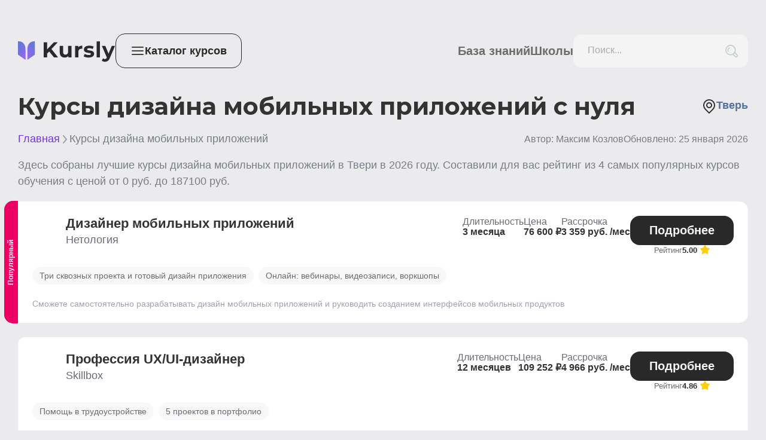

--- FILE ---
content_type: text/css; charset=UTF-8
request_url: https://kursly.ru/_next/static/css/37b254d4375c16d0.css
body_size: 671
content:
.CourseCatalog_subCategories__BBpKD{display:grid;grid-template-columns:1fr 1fr 1fr;grid-gap:24px;gap:24px}.CourseCatalog_subCategory__DhLUK{display:grid;align-content:flex-start;padding:24px;border-radius:24px;background-color:var(--white);grid-gap:16px;gap:16px}.CourseCatalog_subCategory__DhLUK h2{margin:0}.CourseCatalog_h2__tlbWC{color:var(--black)}.CourseCatalog_categoryItems__0c79i{display:flex;gap:16px 12px;flex-wrap:wrap;margin-bottom:8px}.CourseCatalog_categoryItems__0c79i a{overflow:hidden;width:224px;white-space:nowrap;text-overflow:ellipsis;color:var(--links);font-size:20px;line-height:24px}.CourseCatalog_subCategory__DhLUK a:hover{color:var(--primary)}.CourseCatalog_showMore__tBcn2{cursor:pointer;text-align:left;font-weight:600;color:var(--primary);border:none;background:none;margin-top:24px;font-size:20px}@media screen and (max-width:768px){.CourseCatalog_subCategories__BBpKD{grid-template-columns:1fr 1fr}}@media screen and (max-width:480px){.CourseCatalog_subCategories__BBpKD{grid-template-columns:1fr}.CourseCatalog_subCategory__DhLUK{position:relative}.CourseCatalog_divider__pqMha{position:absolute;bottom:48px;margin:15px 0;background:var(--primary)}.CourseCatalog_showMore__tBcn2{color:var(--gray-text)}.CourseCatalog_categoryItems__0c79i{gap:12px;margin-bottom:20px}}@media screen and (max-width:1200px){.CourseCatalog_subCategories__BBpKD{grid-template-columns:1fr 1fr}}@media screen and (max-width:740px){.CourseCatalog_subCategories__BBpKD{grid-template-columns:1fr}}.MainPage_gridContainer__W9KYC{display:grid;grid-template-columns:repeat(4,1fr);grid-gap:24px;gap:24px}.MainPage_gridMedium__wjEQn{display:grid;grid-template-columns:repeat(3,1fr);grid-gap:24px;gap:24px}.MainPage_category__I7qLg{padding:24px}.MainPage_description__ev_DK{margin-bottom:40px;color:var(--gray-text);font-size:30px;font-weight:400;line-height:120%}.MainPage_buttonContainer__kvTnJ{display:flex;justify-content:center;width:100%;margin-top:32px}.MainPage_goLink__h_pYg{width:33.33%}@media screen and (max-width:1024px){.MainPage_gridContainer__W9KYC{grid-template-columns:repeat(2,1fr)}}@media screen and (max-width:640px){.MainPage_goLink__h_pYg{width:max-content}.MainPage_gridContainer__W9KYC,.MainPage_gridMedium__wjEQn{grid-template-columns:1fr}}@media screen and (max-width:480px){.MainPage_title__E6SpB{margin:0 0 24px;line-height:1.2}}

--- FILE ---
content_type: text/css; charset=UTF-8
request_url: https://kursly.ru/_next/static/css/c52eeb0dc69f683d.css
body_size: 557
content:
.SchoolIndex_head__eqlz_{display:grid;grid-template-columns:60px 1fr;grid-gap:40px;gap:40px;align-items:center}.SchoolIndex_tooltip__H2O3P{z-index:10;display:flex;flex-direction:column;justify-content:flex-start;max-width:291px;padding:16px;opacity:1;border-radius:10px;background:var(--white);box-shadow:0 0 24px rgba(23,28,54,.2);gap:4px}.SchoolIndex_tooltipTitle__l_dNI{margin:0;color:var(--black);font-size:18px;font-weight:600;line-height:120%}.SchoolIndex_tooltipText__fBGcH{color:var(--gray-text);font-size:14px;font-weight:400;line-height:120%}.SchoolIndex_icon__nJKn3{display:grid;align-items:center;justify-content:center;width:60px;height:60px;border-radius:15px;background:var(--primary)}.SchoolIndex_postGrid__NZE8I{display:grid;grid-gap:24px;grid-template-columns:repeat(auto-fill,minmax(250px,1fr))}.SchoolIndex_post__y2IQY{padding:25px}.SchoolIndex_image__tx1ZI{width:100%;min-height:250px;margin-bottom:25px;border-radius:15px;background-repeat:no-repeat;background-position:50%;background-size:cover}.SchoolIndex_h2__wqk1i{margin-top:0}.SchoolIndex_date__nfl6o{display:flex;align-items:center;gap:10px;margin-bottom:15px}.SchoolIndex_preview__vaPsW{margin-bottom:30px}.SchoolIndex_footer__I_rc2{display:flex;align-items:center;justify-content:space-between}.SchoolIndex_footer__I_rc2 button{min-width:200px}.SchoolIndex_views__LqiqK{display:flex;align-items:center;gap:10px}@media screen and (max-width:640px){.SchoolIndex_postGrid__NZE8I{grid-template-columns:1fr}}

--- FILE ---
content_type: text/css; charset=UTF-8
request_url: https://kursly.ru/_next/static/css/d4889d3ed05cca3e.css
body_size: 426
content:
.KnowledgeCard_card__7Cepm{width:100%;background-color:var(--white);border-radius:24px;padding:36px 24px;display:flex;align-items:center;justify-content:center;flex-direction:column;gap:24px}.KnowledgeCard_cardName__56b35{margin:0;font-size:28px;font-weight:700}.KnowledgeCard_cardName__56b35.KnowledgeCard_child__qyIzU{font-size:22px;font-weight:600}.KnowledgeCard_link__vabh4,.KnowledgeCard_link__vabh4 button{width:100%;max-width:260px}.KnowledgeCard_link__vabh4 button{border-radius:10px;padding:16px 24px;font-size:18px}.KnowledgeIndex_head__tf6Nz{margin-top:24px}.KnowledgeIndex_head__tf6Nz h1{margin-bottom:24px}.KnowledgeIndex_subtitle__wYgTC{max-width:960px;font-size:18px;margin-bottom:36px}.KnowledgeIndex_postGrid__R8LqK{display:grid;grid-gap:24px;grid-template-columns:repeat(auto-fill,minmax(390px,1fr))}.KnowledgeIndex_post__4YUBP{padding:25px}.KnowledgeIndex_image__LCCEr{width:100%;min-height:250px;margin-bottom:25px;border-radius:15px;background-repeat:no-repeat;background-position:50%;background-size:cover}.KnowledgeIndex_h2__SU1qo{margin-top:0}@media screen and (max-width:640px){.KnowledgeIndex_postGrid__R8LqK{grid-template-columns:1fr}}

--- FILE ---
content_type: application/javascript; charset=UTF-8
request_url: https://kursly.ru/_next/static/chunks/pages/knowledge-base-f3ce212042caa481.js
body_size: 1012
content:
(self.webpackChunk_N_E=self.webpackChunk_N_E||[]).push([[537],{8262:function(e,n,d){(window.__NEXT_P=window.__NEXT_P||[]).push(["/knowledge-base",function(){return d(2697)}])},8807:function(e,n,d){"use strict";d.d(n,{A:function(){return KnowledgeCard}});var t=d(5893);d(7294);var a=d(5429),r=d.n(a),s=d(3967),i=d.n(s),l=d(8974),c=d(9901),o=d(5170),_=d.n(o);let KnowledgeCard=e=>{let{item:n,isChild:d,link:a="/knowledge-base/"}=e;return(0,t.jsxs)("div",{className:i()(r().card),children:[(0,t.jsx)(l.s,{tag:"h2",className:i()(r().cardName,{[r().child]:d}),children:n.name}),(0,t.jsx)(_(),{className:r().link,href:a+n.alias,children:(0,t.jsx)(c.z,{appearance:"primary",children:"Выбрать"})})]})}},2697:function(e,n,d){"use strict";d.r(n),d.d(n,{__N_SSG:function(){return _},default:function(){return u}});var t=d(5893);d(7294);var a=d(8301),r=d(8337),s=d.n(r),i=d(5994),l=d(9008),c=d.n(l),o=d(8807);let KnowledgeIndex=e=>{let{knowledges:n}=e;return(0,t.jsxs)(t.Fragment,{children:[(0,t.jsxs)(c(),{children:[(0,t.jsx)("title",{children:""}),(0,t.jsx)("meta",{name:"description",content:""}),(0,t.jsx)("meta",{name:"og:title",content:""}),(0,t.jsx)("meta",{name:"og:description",content:""})]}),(0,t.jsx)(i.Oo,{items:[{name:"Главная",link:"/"},{name:"База знаний"}]}),(0,t.jsx)("div",{className:s().head,children:(0,t.jsx)(i.sp,{tag:"h1-main",children:"База знаний"})}),(0,t.jsx)("p",{className:s().subtitle,children:"База знаний - это склад новостей, статей и других полезных материалов в разных направлениях. Выберите интересующий раздел, и приобретайте ценные знания:"}),(0,t.jsx)("div",{className:s().postGrid,children:n.map((e,n)=>(0,t.jsx)(o.A,{item:e},n))})]})};var _=!0,u=(0,a.X)(function(e){let{knowledges:n}=e;return(0,t.jsx)(t.Fragment,{children:n&&(0,t.jsx)(KnowledgeIndex,{knowledges:n})})})},5429:function(e){e.exports={card:"KnowledgeCard_card__7Cepm",cardName:"KnowledgeCard_cardName__56b35",child:"KnowledgeCard_child__qyIzU",link:"KnowledgeCard_link__vabh4"}},8337:function(e){e.exports={head:"KnowledgeIndex_head__tf6Nz",subtitle:"KnowledgeIndex_subtitle__wYgTC",postGrid:"KnowledgeIndex_postGrid__R8LqK",post:"KnowledgeIndex_post__4YUBP",image:"KnowledgeIndex_image__LCCEr",h2:"KnowledgeIndex_h2__SU1qo"}}},function(e){e.O(0,[601,301,774,888,179],function(){return e(e.s=8262)}),_N_E=e.O()}]);

--- FILE ---
content_type: application/javascript; charset=UTF-8
request_url: https://kursly.ru/_next/static/jcg15caW-3xwzDjsv1xIS/_buildManifest.js
body_size: 572
content:
self.__BUILD_MANIFEST=function(s,c,e,a,t,i){return{__rewrites:{afterFiles:[],beforeFiles:[],fallback:[]},"/":[s,c,e,"static/css/37b254d4375c16d0.css","static/chunks/pages/index-e5868ea4fc579792.js"],"/_error":["static/chunks/pages/_error-ee5b5fb91d29d86f.js"],"/article/[alias]":[s,c,e,"static/css/7766bfbb2f09cadf.css","static/chunks/pages/article/[alias]-8eb3a5b041b6b92f.js"],"/knowledge-base":[s,c,e,a,"static/chunks/pages/knowledge-base-f3ce212042caa481.js"],"/knowledge-base/[first]":[s,c,e,a,"static/chunks/pages/knowledge-base/[first]-d746ac91f15e7738.js"],"/knowledge-base/[first]/[second]":[s,c,e,a,"static/chunks/pages/knowledge-base/[first]/[second]-fda5d49ffd7bc1f7.js"],"/knowledge-base/[first]/[second]/[third]":[s,c,e,"static/css/f594a5bf4966d063.css","static/chunks/pages/knowledge-base/[first]/[second]/[third]-43ca2a417acb689f.js"],"/schools":[s,c,e,"static/css/c52eeb0dc69f683d.css","static/chunks/pages/schools-e290bf1c22685eae.js"],"/schools/[school]":[s,c,e,"static/css/b03ea80c84f96aee.css","static/chunks/pages/schools/[school]-3b395535e9604006.js"],"/search":[s,c,e,"static/css/2b735fd739c6d4d5.css","static/chunks/pages/search-1129b4ab119a36da.js"],"/[alias]":[s,c,e,t,i,"static/chunks/pages/[alias]-efde331db7918088.js"],"/[alias]/[city]":[s,c,e,t,i,"static/chunks/pages/[alias]/[city]-348f220915a18bcf.js"],sortedPages:["/","/_app","/_error","/article/[alias]","/knowledge-base","/knowledge-base/[first]","/knowledge-base/[first]/[second]","/knowledge-base/[first]/[second]/[third]","/schools","/schools/[school]","/search","/[alias]","/[alias]/[city]"]}}("static/chunks/601-021a1e4fa9a8f360.js","static/css/c0ef18b5e022c1e8.css","static/chunks/301-88a73ea749a58df3.js","static/css/d4889d3ed05cca3e.css","static/chunks/898-392eae74ee81f456.js","static/css/16054e6f19c048f7.css"),self.__BUILD_MANIFEST_CB&&self.__BUILD_MANIFEST_CB();

--- FILE ---
content_type: application/javascript; charset=UTF-8
request_url: https://kursly.ru/_next/static/chunks/pages/index-e5868ea4fc579792.js
body_size: 1311
content:
(self.webpackChunk_N_E=self.webpackChunk_N_E||[]).push([[405],{8312:function(e,t,n){(window.__NEXT_P=window.__NEXT_P||[]).push(["/",function(){return n(2415)}])},2415:function(e,t,n){"use strict";n.r(t),n.d(t,{__N_SSG:function(){return M},default:function(){return N}});var a=n(5893),s=n(7294),i=n(8301),r=n(7365),o=n.n(r),l=n(6122),u=n(7258),c=n(5994),_=n(9008),g=n.n(_),d=n(237),C=n.n(d),m=n(1664),h=n.n(m),p=n(1507),x=n(8974),j=n(1163),f=n(1459);let CourseCardItem=e=>{let{items:t,categoryId:n}=e,[i,r]=(0,s.useState)({isOpen:!1,id:null}),[o,l]=(0,s.useState)(null),u=(0,j.useRouter)();(0,s.useEffect)(()=>{let e=u.asPath.split("/");l(e[1])},[u]),(0,f.i)();let c=i.isOpen&&i.id===n?t:t.slice(0,10);return(0,a.jsxs)(a.Fragment,{children:[(0,a.jsx)("div",{className:C().categoryItems,children:c.map(e=>(0,a.jsx)(h(),{href:"/".concat(e.alias),children:e.name},e.alias))}),t.length>10&&(0,a.jsx)(a.Fragment,{children:(0,a.jsx)("button",{onClick:()=>{r({isOpen:!i.isOpen,id:n})},className:C().showMore,children:i.isOpen?"Показать меньше":"Все подборки"})})]})},CourseCatalog=e=>{let{firstCategory:t,menu:n}=e;return(0,a.jsx)("div",{className:C().subCategories,children:n.filter(e=>e.section==t).map(e=>{let t=e.id;return(0,a.jsxs)(p.Z,{className:C().subCategory,children:[(0,a.jsx)(x.s,{tag:"h2",className:C().h2,children:e.name}),(0,a.jsx)(CourseCardItem,{items:e.group,categoryId:t})]},e.name)})})},MainPage=()=>{let{menu:e}=(0,s.useContext)(l.I),t="Лучшие курсы на Kursly.ru",n="Подборка лучших онлайн и офлайн курсов и школ. Обучение. Становись лучше вместе с Kursly.ru!";return(0,a.jsxs)(a.Fragment,{children:[(0,a.jsxs)(g(),{children:[(0,a.jsx)("title",{children:t}),(0,a.jsx)("meta",{name:"description",content:n}),(0,a.jsx)("meta",{name:"og:title",content:t}),(0,a.jsx)("meta",{name:"og:description",content:n})]}),(0,a.jsx)(c.sp,{className:o().title,tag:"h1-main",children:"Каталог курсов"}),(0,a.jsxs)("div",{className:o().main,children:[(0,a.jsx)(CourseCatalog,{menu:e,firstCategory:u.$.COURSES,isHomePage:!0}),(0,a.jsx)(c.sp,{className:o().title,tag:"h2",children:"Курсы для детей"}),(0,a.jsx)(CourseCatalog,{menu:e,firstCategory:u.$.SCHOOL,isHomePage:!0})]})]})};var M=!0,N=(0,i.X)(function(){return(0,a.jsx)(a.Fragment,{children:(0,a.jsx)(MainPage,{})})})},237:function(e){e.exports={subCategories:"CourseCatalog_subCategories__BBpKD",subCategory:"CourseCatalog_subCategory__DhLUK",h2:"CourseCatalog_h2__tlbWC",categoryItems:"CourseCatalog_categoryItems__0c79i",showMore:"CourseCatalog_showMore__tBcn2",divider:"CourseCatalog_divider__pqMha"}},7365:function(e){e.exports={gridContainer:"MainPage_gridContainer__W9KYC",gridMedium:"MainPage_gridMedium__wjEQn",category:"MainPage_category__I7qLg",description:"MainPage_description__ev_DK",buttonContainer:"MainPage_buttonContainer__kvTnJ",goLink:"MainPage_goLink__h_pYg",title:"MainPage_title__E6SpB"}}},function(e){e.O(0,[601,301,774,888,179],function(){return e(e.s=8312)}),_N_E=e.O()}]);

--- FILE ---
content_type: application/javascript; charset=UTF-8
request_url: https://kursly.ru/_next/static/chunks/pages/schools-e290bf1c22685eae.js
body_size: 768
content:
(self.webpackChunk_N_E=self.webpackChunk_N_E||[]).push([[16],{836:function(o,e,n){(window.__NEXT_P=window.__NEXT_P||[]).push(["/schools",function(){return n(7824)}])},7824:function(o,e,n){"use strict";n.r(e),n.d(e,{__N_SSG:function(){return r},default:function(){return h}});var t=n(5893);n(7294);var _=n(8301),i=n(6957),c=n.n(i),l=n(5994),s=n(9008),d=n.n(s);let SchoolIndex=o=>{let{schools:e}=o,n="Отзывы об онлайн-школах",_="Реальные отзывы учеников об онлайн-обучении. Рейтинг школы КурсесТоп";return(0,t.jsxs)(t.Fragment,{children:[(0,t.jsxs)(d(),{children:[(0,t.jsx)("title",{children:n}),(0,t.jsx)("meta",{name:"description",content:_}),(0,t.jsx)("meta",{name:"og:title",content:n}),(0,t.jsx)("meta",{name:"og:description",content:_})]}),(0,t.jsx)("div",{className:c().head,children:(0,t.jsx)(l.sp,{tag:"h1-main",children:"Школы"})}),(0,t.jsx)("div",{className:c().postGrid,children:e.filter(o=>!o.balance).map(o=>(0,t.jsx)(l.SQ,{company:o}))})]})};var r=!0,h=(0,_.X)(function(o){let{schools:e,domain:n}=o;return(0,t.jsx)(t.Fragment,{children:e&&(0,t.jsx)(SchoolIndex,{schools:e,domain:n})})})},6957:function(o){o.exports={head:"SchoolIndex_head__eqlz_",tooltip:"SchoolIndex_tooltip__H2O3P",tooltipTitle:"SchoolIndex_tooltipTitle__l_dNI",tooltipText:"SchoolIndex_tooltipText__fBGcH",icon:"SchoolIndex_icon__nJKn3",postGrid:"SchoolIndex_postGrid__NZE8I",post:"SchoolIndex_post__y2IQY",image:"SchoolIndex_image__tx1ZI",h2:"SchoolIndex_h2__wqk1i",date:"SchoolIndex_date__nfl6o",preview:"SchoolIndex_preview__vaPsW",footer:"SchoolIndex_footer__I_rc2",views:"SchoolIndex_views__LqiqK"}}},function(o){o.O(0,[601,301,774,888,179],function(){return o(o.s=836)}),_N_E=o.O()}]);

--- FILE ---
content_type: application/javascript; charset=UTF-8
request_url: https://kursly.ru/_next/static/chunks/pages/%5Balias%5D/%5Bcity%5D-348f220915a18bcf.js
body_size: 442
content:
(self.webpackChunk_N_E=self.webpackChunk_N_E||[]).push([[158],{8425:function(n,t,u){(window.__NEXT_P=window.__NEXT_P||[]).push(["/[alias]/[city]",function(){return u(5508)}])},5508:function(n,t,u){"use strict";u.r(t),u.d(t,{__N_SSP:function(){return _}});var i=u(5893);u(7294);var c=u(8301),e=u(898),_=!0;t.default=(0,c.X)(function(n){let{page:t,cities:u,city:c,schools:_}=n;return(0,i.jsx)(i.Fragment,{children:(0,i.jsx)(e.h,{page:t,cities:u,city:c,schools:_})})})}},function(n){n.O(0,[601,301,898,774,888,179],function(){return n(n.s=8425)}),_N_E=n.O()}]);

--- FILE ---
content_type: application/javascript; charset=UTF-8
request_url: https://kursly.ru/_next/static/chunks/pages/_app-6ed8219c9233a8c5.js
body_size: 10118
content:
(self.webpackChunk_N_E=self.webpackChunk_N_E||[]).push([[888],{4441:function(e,t,n){"use strict";n.d(t,{M:function(){return AnimatePresence}});var r=n(7582),o=n(7294),i=n(6717),a=n(8626),c=n(5930),u=0;function getPresenceId(){var e=u;return u++,e}var PresenceChild=function(e){var t=e.children,n=e.initial,r=e.isPresent,i=e.onExitComplete,u=e.custom,s=e.presenceAffectsLayout,f=(0,c.h)(newChildrenMap),l=(0,c.h)(getPresenceId),p=(0,o.useMemo)(function(){return{id:l,initial:n,isPresent:r,custom:u,onExitComplete:function(e){f.set(e,!0);var t=!0;f.forEach(function(e){e||(t=!1)}),t&&(null==i||i())},register:function(e){return f.set(e,!1),function(){return f.delete(e)}}}},s?void 0:[r]);return(0,o.useMemo)(function(){f.forEach(function(e,t){return f.set(t,!1)})},[r]),o.useEffect(function(){r||f.size||null==i||i()},[r]),o.createElement(a.O.Provider,{value:p},t)};function newChildrenMap(){return new Map}var s=n(2134);function getChildKey(e){return e.key||""}var AnimatePresence=function(e){var t,n,a,c,u,f=e.children,l=e.custom,p=e.initial,d=void 0===p||p,y=e.onExitComplete,m=e.exitBeforeEnter,g=e.presenceAffectsLayout,h=void 0===g||g,_=(t=(0,o.useRef)(!1),a=(n=(0,r.CR)((0,o.useState)(0),2))[0],c=n[1],(0,i.z)(function(){return t.current=!0}),(0,o.useCallback)(function(){t.current||c(a+1)},[a])),v=(0,o.useContext)(s.WH);(0,s.Md)(v)&&(_=v.forceUpdate);var b=(0,o.useRef)(!0),w=(u=[],o.Children.forEach(f,function(e){(0,o.isValidElement)(e)&&u.push(e)}),u),P=(0,o.useRef)(w),x=(0,o.useRef)(new Map).current,O=(0,o.useRef)(new Set).current;if(!function(e,t){e.forEach(function(e){var n=getChildKey(e);t.set(n,e)})}(w,x),b.current)return b.current=!1,o.createElement(o.Fragment,null,w.map(function(e){return o.createElement(PresenceChild,{key:getChildKey(e),isPresent:!0,initial:!!d&&void 0,presenceAffectsLayout:h},e)}));for(var j=(0,r.ev)([],(0,r.CR)(w)),C=P.current.map(getChildKey),k=w.map(getChildKey),S=C.length,A=0;A<S;A++){var E=C[A];-1===k.indexOf(E)?O.add(E):O.delete(E)}return m&&O.size&&(j=[]),O.forEach(function(e){if(-1===k.indexOf(e)){var t=x.get(e);if(t){var n=C.indexOf(e);j.splice(n,0,o.createElement(PresenceChild,{key:getChildKey(t),isPresent:!1,onExitComplete:function(){x.delete(e),O.delete(e);var t=P.current.findIndex(function(t){return t.key===e});P.current.splice(t,1),!O.size&&(P.current=w,_(),y&&y())},custom:l,presenceAffectsLayout:h},t))}}}),j=j.map(function(e){var t=e.key;return O.has(t)?e:o.createElement(PresenceChild,{key:getChildKey(e),isPresent:!0,presenceAffectsLayout:h},e)}),P.current=j,o.createElement(o.Fragment,null,O.size?j:j.map(function(e){return(0,o.cloneElement)(e)}))}},7646:function(e,t,n){"use strict";var r,o,i,a;n.d(t,{c:function(){return o},z:function(){return r}}),(i=r||(r={}))[i.Entering=0]="Entering",i[i.Present=1]="Present",i[i.Exiting=2]="Exiting",(a=o||(o={}))[a.Hide=0]="Hide",a[a.Show=1]="Show"},8626:function(e,t,n){"use strict";n.d(t,{O:function(){return r}});var r=(0,n(7294).createContext)(null)},2134:function(e,t,n){"use strict";n.d(t,{bg:function(){return p},WH:function(){return l},Md:function(){return isSharedLayout}});var r=n(7294),o=n(7582),i=n(1706),a=n(8839),c=n(7565),u=n(519),s=n(7646),f={layoutReady:function(e){return e.notifyLayoutReady()}};function createBatcher(){var e=new Set;return{add:function(t){return e.add(t)},flush:function(t){var n=void 0===t?f:t,r=n.layoutReady,l=n.parent;(0,c.U)(function(t,n){var c=Array.from(e).sort(u._),f=l?(0,a.kv)(l):[];n(function(){(0,o.ev)((0,o.ev)([],(0,o.CR)(f)),(0,o.CR)(c)).forEach(function(e){return e.resetTransform()})}),t(function(){c.forEach(a.de)}),n(function(){f.forEach(function(e){return e.restoreTransform()}),c.forEach(r)}),t(function(){c.forEach(function(e){e.isPresent&&(e.presence=s.z.Present)})}),n(function(){i.iW.preRender(),i.iW.render()}),t(function(){i.ZP.postRender(function(){return c.forEach(assignProjectionToSnapshot)}),e.clear()})}),(0,c.R)()}}}function assignProjectionToSnapshot(e){e.prevViewportBox=e.projection.target}var l=(0,r.createContext)(createBatcher()),p=(0,r.createContext)(createBatcher());function isSharedLayout(e){return!!e.forceUpdate}},8839:function(e,t,n){"use strict";n.d(t,{de:function(){return updateLayoutMeasurement},e3:function(){return collectProjectingChildren},kv:function(){return function collectProjectingAncestors(e,t){void 0===t&&(t=[]);var n=e.parent;return n&&collectProjectingAncestors(n,t),isProjecting(e)&&t.push(e),t}},x7:function(){return snapshotViewportBox}});var r=n(1706),o=n(9058),i=n(519);function isProjecting(e){return e.projection.isEnabled||e.shouldResetTransform()}function collectProjectingChildren(e){var t=[],addChild=function(e){isProjecting(e)&&t.push(e),e.children.forEach(addChild)};return e.children.forEach(addChild),t.sort(i._)}function updateLayoutMeasurement(e){if(!e.shouldResetTransform()){var t=e.getLayoutState();e.notifyBeforeLayoutMeasure(t.layout),t.isHydrated=!0,t.layout=e.measureViewportBox(),t.layoutCorrected=(0,o.nP)(t.layout),e.notifyLayoutMeasure(t.layout,e.prevViewportBox||t.layout),r.ZP.update(function(){return e.rebaseProjectionTarget()})}}function snapshotViewportBox(e){e.shouldResetTransform()||(e.prevViewportBox=e.measureViewportBox(!1),e.rebaseProjectionTarget(!1,e.prevViewportBox))}},7565:function(e,t,n){"use strict";n.d(t,{R:function(){return flushLayout},U:function(){return batchLayout}});var r=new Set;function pushJob(e,t,n){e[n]||(e[n]=[]),e[n].push(t)}function batchLayout(e){return r.add(e),function(){return r.delete(e)}}function flushLayout(){if(r.size){var e=0,t=[[]],n=[],setRead=function(n){return pushJob(t,n,e)},setWrite=function(t){pushJob(n,t,e),e++};r.forEach(function(t){t(setRead,setWrite),e=0}),r.clear();for(var o=n.length,i=0;i<=o;i++)t[i]&&t[i].forEach(executeJob),n[i]&&n[i].forEach(executeJob)}}var executeJob=function(e){return e()}},519:function(e,t,n){"use strict";n.d(t,{_:function(){return compareByDepth}});var compareByDepth=function(e,t){return e.depth-t.depth}},9058:function(e,t,n){"use strict";n.d(t,{VZ:function(){return axisBox},_6:function(){return convertAxisBoxToBoundingBox},RX:function(){return convertBoundingBoxToAxisBox},nP:function(){return copyAxisBox},pY:function(){return delta},dV:function(){return transformBoundingBox}});var r=n(7582);function noop(e){return e}function convertBoundingBoxToAxisBox(e){var t=e.top;return{x:{min:e.left,max:e.right},y:{min:t,max:e.bottom}}}function convertAxisBoxToBoundingBox(e){var t=e.x,n=e.y;return{top:n.min,bottom:n.max,left:t.min,right:t.max}}function transformBoundingBox(e,t){var n=e.top,r=e.left,o=e.bottom,i=e.right;void 0===t&&(t=noop);var a=t({x:r,y:n}),c=t({x:i,y:o});return{top:a.y,left:a.x,bottom:c.y,right:c.x}}function axisBox(){return{x:{min:0,max:1},y:{min:0,max:1}}}function copyAxisBox(e){return{x:(0,r.pi)({},e.x),y:(0,r.pi)({},e.y)}}var o={translate:0,scale:1,origin:0,originPoint:0};function delta(){return{x:(0,r.pi)({},o),y:(0,r.pi)({},o)}}},5930:function(e,t,n){"use strict";n.d(t,{h:function(){return useConstant}});var r=n(7294);function useConstant(e){var t=(0,r.useRef)(null);return null===t.current&&(t.current=e()),t.current}},6717:function(e,t,n){"use strict";n.d(t,{z:function(){return useUnmountEffect}});var r=n(7294);function useUnmountEffect(e){return(0,r.useEffect)(function(){return function(){return e()}},[])}},1706:function(e,t,n){"use strict";n.d(t,{qY:function(){return d},ZP:function(){return m},iW:function(){return y},$B:function(){return getFrameData}});var r=1/60*1e3,o="undefined"!=typeof performance?function(){return performance.now()}:function(){return Date.now()},i="undefined"!=typeof window?function(e){return window.requestAnimationFrame(e)}:function(e){return setTimeout(function(){return e(o())},r)},a=!0,c=!1,u=!1,s={delta:0,timestamp:0},f=["read","update","preRender","render","postRender"],l=f.reduce(function(e,t){var n,r,o,i,a,u;return e[t]=(n=[],r=[],o=0,i=!1,a=new WeakSet,u={schedule:function(e,t,c){void 0===t&&(t=!1),void 0===c&&(c=!1);var u=c&&i,s=u?n:r;return t&&a.add(e),-1===s.indexOf(e)&&(s.push(e),u&&i&&(o=n.length)),e},cancel:function(e){var t=r.indexOf(e);-1!==t&&r.splice(t,1),a.delete(e)},process:function(e){var t;if(i=!0,n=(t=[r,n])[0],(r=t[1]).length=0,o=n.length)for(var s=0;s<o;s++){var f=n[s];f(e),a.has(f)&&(u.schedule(f),c=!0)}i=!1}}),e},{}),p=f.reduce(function(e,t){var n=l[t];return e[t]=function(e,t,r){return void 0===t&&(t=!1),void 0===r&&(r=!1),c||startLoop(),n.schedule(e,t,r)},e},{}),d=f.reduce(function(e,t){return e[t]=l[t].cancel,e},{}),y=f.reduce(function(e,t){return e[t]=function(){return l[t].process(s)},e},{}),processStep=function(e){return l[e].process(s)},processFrame=function(e){c=!1,s.delta=a?r:Math.max(Math.min(e-s.timestamp,40),1),s.timestamp=e,u=!0,f.forEach(processStep),u=!1,c&&(a=!1,i(processFrame))},startLoop=function(){c=!0,a=!0,u||i(processFrame)},getFrameData=function(){return s},m=p},6840:function(e,t,n){(window.__NEXT_P=window.__NEXT_P||[]).push(["/_app",function(){return n(5913)}])},5913:function(e,t,n){"use strict";n.r(t);var r=n(5893),o=n(4441),i=n(9008),a=n.n(i);n(7294),n(415);var c=n(3282),u=n(1163),s=n(9089);u.Router.events.on("routeChangeComplete",e=>{s.ZP.send({hitType:"pageview",page:e}),(0,c.ZP)("hit",e)}),t.default=function(e){let{Component:t,pageProps:n,router:i}=e;return(0,r.jsxs)(r.Fragment,{children:[(0,r.jsxs)(a(),{children:[(0,r.jsx)("title",{children:"CoursesTop - топ рейтинги"}),(0,r.jsx)("link",{rel:"shortcut icon",href:"/favicon.ico",type:"image/x-icon"}),(0,r.jsx)("link",{rel:"apple-touch-icon",sizes:"180x180",href:"/apple-touch-icon.png"}),(0,r.jsx)("link",{rel:"icon",type:"image/png",sizes:"32x32",href:"/favicon-32x32.png"}),(0,r.jsx)("link",{rel:"icon",type:"image/png",sizes:"16x16",href:"/favicon-16x16.png"}),(0,r.jsx)("link",{rel:"manifest",href:"/site.webmanifest"}),(0,r.jsx)("link",{rel:"mask-icon",href:"/safari-pinned-tab.svg",color:"#5bbad5"}),(0,r.jsx)("meta",{name:"msapplication-TileColor",content:"#da532c"}),(0,r.jsx)("meta",{name:"theme-color",content:"#FFFFFF"}),(0,r.jsx)("link",{rel:"preconnect",href:"https://mc.yandex.ru",crossOrigin:""}),(0,r.jsx)("meta",{property:"og:type",content:"website"}),(0,r.jsx)("meta",{property:"og:url",content:"https://kursly.ru"+i.asPath}),(0,r.jsx)("meta",{name:"yandex-verification",content:"2f7b3af2bd4b290b"}),(0,r.jsx)("meta",{name:"google-site-verification",content:"AcdTJbqyS-gadnKO8_111T-puoeUl7emkCY3GUYg74U"})]}),(0,r.jsx)(o.M,{children:(0,r.jsx)(t,{...n})})]})}},415:function(){},9008:function(e,t,n){e.exports=n(9201)},1163:function(e,t,n){e.exports=n(9974)},2703:function(e,t,n){"use strict";var r=n(414);function emptyFunction(){}function emptyFunctionWithReset(){}emptyFunctionWithReset.resetWarningCache=emptyFunction,e.exports=function(){function shim(e,t,n,o,i,a){if(a!==r){var c=Error("Calling PropTypes validators directly is not supported by the `prop-types` package. Use PropTypes.checkPropTypes() to call them. Read more at http://fb.me/use-check-prop-types");throw c.name="Invariant Violation",c}}function getShim(){return shim}shim.isRequired=shim;var e={array:shim,bigint:shim,bool:shim,func:shim,number:shim,object:shim,string:shim,symbol:shim,any:shim,arrayOf:getShim,element:shim,elementType:shim,instanceOf:getShim,node:shim,objectOf:getShim,oneOf:getShim,oneOfType:getShim,shape:getShim,exact:getShim,checkPropTypes:emptyFunctionWithReset,resetWarningCache:emptyFunction};return e.PropTypes=e,e}},5697:function(e,t,n){e.exports=n(2703)()},414:function(e){"use strict";e.exports="SECRET_DO_NOT_PASS_THIS_OR_YOU_WILL_BE_FIRED"},9559:function(e,t){"use strict";Object.defineProperty(t,"__esModule",{value:!0}),t.default=function(){var e,t,r=arguments.length>0&&void 0!==arguments[0]?arguments[0]:"",o=!(arguments.length>1)||void 0===arguments[1]||arguments[1],i=!(arguments.length>2)||void 0===arguments[2]||arguments[2],a=r||"";return o&&(a=r.toString().trim().replace(/[A-Za-z0-9\u00C0-\u00FF]+[^\s-]*/g,function(e,t,r){return t>0&&t+e.length!==r.length&&e.search(n)>-1&&":"!==r.charAt(t-2)&&("-"!==r.charAt(t+e.length)||"-"===r.charAt(t-1))&&0>r.charAt(t-1).search(/[^\s-]/)?e.toLowerCase():e.substr(1).search(/[A-Z]|\../)>-1?e:e.charAt(0).toUpperCase()+e.substr(1)})),i&&(a="string"==typeof(t=e=a)&&-1!==t.indexOf("@")?(console.warn("This arg looks like an email address, redacting."),"REDACTED (Potential Email Address)"):e),a};var n=/^(a|an|and|as|at|but|by|en|for|if|in|nor|of|on|or|per|the|to|vs?\.?|via)$/i},1638:function(e,t,n){"use strict";Object.defineProperty(t,"__esModule",{value:!0}),t.default=t.GA4=void 0;var r=_interopRequireDefault(n(6161)),o=_interopRequireDefault(n(9559)),i=["eventCategory","eventAction","eventLabel","eventValue","hitType"],a=["title","location"],c=["page","hitType"],u=["action","category","label","value","nonInteraction","transport"];function _interopRequireDefault(e){return e&&e.__esModule?e:{default:e}}function _objectWithoutProperties(e,t){if(null==e)return{};var n,r,o=function(e,t){if(null==e)return{};var n,r,o={},i=Object.keys(e);for(r=0;r<i.length;r++)n=i[r],t.indexOf(n)>=0||(o[n]=e[n]);return o}(e,t);if(Object.getOwnPropertySymbols){var i=Object.getOwnPropertySymbols(e);for(r=0;r<i.length;r++)n=i[r],!(t.indexOf(n)>=0)&&Object.prototype.propertyIsEnumerable.call(e,n)&&(o[n]=e[n])}return o}function _typeof(e){return(_typeof="function"==typeof Symbol&&"symbol"==typeof Symbol.iterator?function(e){return typeof e}:function(e){return e&&"function"==typeof Symbol&&e.constructor===Symbol&&e!==Symbol.prototype?"symbol":typeof e})(e)}function _toConsumableArray(e){return function(e){if(Array.isArray(e))return _arrayLikeToArray(e)}(e)||function(e){if("undefined"!=typeof Symbol&&null!=e[Symbol.iterator]||null!=e["@@iterator"])return Array.from(e)}(e)||_unsupportedIterableToArray(e)||function(){throw TypeError("Invalid attempt to spread non-iterable instance.\nIn order to be iterable, non-array objects must have a [Symbol.iterator]() method.")}()}function ownKeys(e,t){var n=Object.keys(e);if(Object.getOwnPropertySymbols){var r=Object.getOwnPropertySymbols(e);t&&(r=r.filter(function(t){return Object.getOwnPropertyDescriptor(e,t).enumerable})),n.push.apply(n,r)}return n}function _objectSpread(e){for(var t=1;t<arguments.length;t++){var n=null!=arguments[t]?arguments[t]:{};t%2?ownKeys(Object(n),!0).forEach(function(t){_defineProperty(e,t,n[t])}):Object.getOwnPropertyDescriptors?Object.defineProperties(e,Object.getOwnPropertyDescriptors(n)):ownKeys(Object(n)).forEach(function(t){Object.defineProperty(e,t,Object.getOwnPropertyDescriptor(n,t))})}return e}function _unsupportedIterableToArray(e,t){if(e){if("string"==typeof e)return _arrayLikeToArray(e,t);var n=Object.prototype.toString.call(e).slice(8,-1);if("Object"===n&&e.constructor&&(n=e.constructor.name),"Map"===n||"Set"===n)return Array.from(e);if("Arguments"===n||/^(?:Ui|I)nt(?:8|16|32)(?:Clamped)?Array$/.test(n))return _arrayLikeToArray(e,t)}}function _arrayLikeToArray(e,t){(null==t||t>e.length)&&(t=e.length);for(var n=0,r=Array(t);n<t;n++)r[n]=e[n];return r}function _defineProperties(e,t){for(var n=0;n<t.length;n++){var r=t[n];r.enumerable=r.enumerable||!1,r.configurable=!0,"value"in r&&(r.writable=!0),Object.defineProperty(e,r.key,r)}}function _defineProperty(e,t,n){return t in e?Object.defineProperty(e,t,{value:n,enumerable:!0,configurable:!0,writable:!0}):e[t]=n,e}var s=function(){var e,t;function GA4(){var e=this;!function(e,t){if(!(e instanceof t))throw TypeError("Cannot call a class as a function")}(this,GA4),_defineProperty(this,"reset",function(){e.isInitialized=!1,e._testMode=!1,e._currentMeasurementId,e._hasLoadedGA=!1,e._isQueuing=!1,e._queueGtag=[]}),_defineProperty(this,"_gtag",function(){for(var t=arguments.length,n=Array(t),o=0;o<t;o++)n[o]=arguments[o];e._testMode?e._queueGtag.push(n):e._isQueuing?e._queueGtag.push(n):r.default.apply(void 0,n)}),_defineProperty(this,"_loadGA",function(t,n){if("undefined"!=typeof window&&"undefined"!=typeof document&&!e._hasLoadedGA){var r=document.createElement("script");r.async=!0,r.src="https://www.googletagmanager.com/gtag/js?id=".concat(t),n&&r.setAttribute("nonce",n),document.body.appendChild(r),window.dataLayer=window.dataLayer||[],window.gtag=function(){window.dataLayer.push(arguments)},e._hasLoadedGA=!0}}),_defineProperty(this,"_toGtagOptions",function(e){if(e){var t={cookieUpdate:"cookie_update",cookieExpires:"cookie_expires",cookieDomain:"cookie_domain",cookieFlags:"cookie_flags",userId:"user_id",clientId:"client_id",anonymizeIp:"anonymize_ip",contentGroup1:"content_group1",contentGroup2:"content_group2",contentGroup3:"content_group3",contentGroup4:"content_group4",contentGroup5:"content_group5",allowAdFeatures:"allow_google_signals",allowAdPersonalizationSignals:"allow_ad_personalization_signals",nonInteraction:"non_interaction",page:"page_path",hitCallback:"event_callback"};return Object.entries(e).reduce(function(e,n){var r=function(e){if(Array.isArray(e))return e}(n)||function(e,t){var n,r,o=null==e?null:"undefined"!=typeof Symbol&&e[Symbol.iterator]||e["@@iterator"];if(null!=o){var i=[],a=!0,c=!1;try{for(o=o.call(e);!(a=(n=o.next()).done)&&(i.push(n.value),!t||i.length!==t);a=!0);}catch(e){c=!0,r=e}finally{try{a||null==o.return||o.return()}finally{if(c)throw r}}return i}}(n,2)||_unsupportedIterableToArray(n,2)||function(){throw TypeError("Invalid attempt to destructure non-iterable instance.\nIn order to be iterable, non-array objects must have a [Symbol.iterator]() method.")}(),o=r[0],i=r[1];return t[o]?e[t[o]]=i:e[o]=i,e},{})}}),_defineProperty(this,"initialize",function(t){var n=arguments.length>1&&void 0!==arguments[1]?arguments[1]:{};if(!t)throw Error("Require GA_MEASUREMENT_ID");var r="string"==typeof t?[{trackingId:t}]:t;e._currentMeasurementId=r[0].trackingId;var o=n.gaOptions,i=n.gtagOptions,a=n.legacyDimensionMetric,c=void 0===a||a,u=n.nonce,s=n.testMode,f=void 0!==s&&s;if(e._testMode=f,f||e._loadGA(e._currentMeasurementId,u),e.isInitialized||(e._gtag("js",new Date),r.forEach(function(t){var n=e._appendCustomMap(_objectSpread(_objectSpread(_objectSpread({send_page_view:!1},e._toGtagOptions(_objectSpread(_objectSpread({},o),t.gaOptions))),i),t.gtagOptions),c);e._gtag("config",t.trackingId,n)})),e.isInitialized=!0,!f){var l=_toConsumableArray(e._queueGtag);for(e._queueGtag=[],e._isQueuing=!1;l.length;){var p=l.shift();e._gtag.apply(e,_toConsumableArray(p)),"get"===p[0]&&(e._isQueuing=!0)}}}),_defineProperty(this,"set",function(t){if(!t){console.warn("`fieldsObject` is required in .set()");return}if("object"!==_typeof(t)){console.warn("Expected `fieldsObject` arg to be an Object");return}0===Object.keys(t).length&&console.warn("empty `fieldsObject` given to .set()"),e._gaCommand("set",t)}),_defineProperty(this,"_gaCommandSendEvent",function(t,n,r,o,i){e._gtag("event",n,_objectSpread(_objectSpread({event_category:t,event_label:r,value:o},i&&{non_interaction:i.nonInteraction}),e._toGtagOptions(i)))}),_defineProperty(this,"_gaCommandSendEventParameters",function(){for(var t=arguments.length,n=Array(t),r=0;r<t;r++)n[r]=arguments[r];if("string"==typeof n[0])e._gaCommandSendEvent.apply(e,_toConsumableArray(n.slice(1)));else{var o=n[0],a=o.eventCategory,c=o.eventAction,u=o.eventLabel,s=o.eventValue,f=(o.hitType,_objectWithoutProperties(o,i));e._gaCommandSendEvent(a,c,u,s,f)}}),_defineProperty(this,"_gaCommandSendTiming",function(t,n,r,o){e._gtag("event","timing_complete",{name:n,value:r,event_category:t,event_label:o})}),_defineProperty(this,"_gaCommandSendPageview",function(t,n){if(n&&Object.keys(n).length){var r=e._toGtagOptions(n),o=r.title,i=r.location,c=_objectWithoutProperties(r,a);e._gtag("event","page_view",_objectSpread(_objectSpread(_objectSpread(_objectSpread({},t&&{page_path:t}),o&&{page_title:o}),i&&{page_location:i}),c))}else t?e._gtag("event","page_view",{page_path:t}):e._gtag("event","page_view")}),_defineProperty(this,"_gaCommandSendPageviewParameters",function(){for(var t=arguments.length,n=Array(t),r=0;r<t;r++)n[r]=arguments[r];if("string"==typeof n[0])e._gaCommandSendPageview.apply(e,_toConsumableArray(n.slice(1)));else{var o=n[0],i=o.page,a=(o.hitType,_objectWithoutProperties(o,c));e._gaCommandSendPageview(i,a)}}),_defineProperty(this,"_gaCommandSend",function(){for(var t=arguments.length,n=Array(t),r=0;r<t;r++)n[r]=arguments[r];var o="string"==typeof n[0]?n[0]:n[0].hitType;switch(o){case"event":e._gaCommandSendEventParameters.apply(e,n);break;case"pageview":e._gaCommandSendPageviewParameters.apply(e,n);break;case"timing":e._gaCommandSendTiming.apply(e,_toConsumableArray(n.slice(1)));break;case"screenview":case"transaction":case"item":case"social":case"exception":console.warn("Unsupported send command: ".concat(o));break;default:console.warn("Send command doesn't exist: ".concat(o))}}),_defineProperty(this,"_gaCommandSet",function(){for(var t=arguments.length,n=Array(t),r=0;r<t;r++)n[r]=arguments[r];"string"==typeof n[0]&&(n[0]=_defineProperty({},n[0],n[1])),e._gtag("set",e._toGtagOptions(n[0]))}),_defineProperty(this,"_gaCommand",function(t){for(var n=arguments.length,r=Array(n>1?n-1:0),o=1;o<n;o++)r[o-1]=arguments[o];switch(t){case"send":e._gaCommandSend.apply(e,r);break;case"set":e._gaCommandSet.apply(e,r);break;default:console.warn("Command doesn't exist: ".concat(t))}}),_defineProperty(this,"ga",function(){for(var t=arguments.length,n=Array(t),r=0;r<t;r++)n[r]=arguments[r];if("string"==typeof n[0])e._gaCommand.apply(e,n);else{var o=n[0];e._gtag("get",e._currentMeasurementId,"client_id",function(t){e._isQueuing=!1;var n=e._queueGtag;for(o({get:function(n){return"clientId"===n?t:"trackingId"===n?e._currentMeasurementId:"apiVersion"===n?"1":void 0}});n.length;){var r=n.shift();e._gtag.apply(e,_toConsumableArray(r))}}),e._isQueuing=!0}return e.ga}),_defineProperty(this,"event",function(t,n){if("string"==typeof t)e._gtag("event",t,e._toGtagOptions(n));else{var r=t.action,i=t.category,a=t.label,c=t.value,s=t.nonInteraction,f=t.transport,l=_objectWithoutProperties(t,u);if(!i||!r){console.warn("args.category AND args.action are required in event()");return}var p={hitType:"event",eventCategory:(0,o.default)(i),eventAction:(0,o.default)(r)};a&&(p.eventLabel=(0,o.default)(a)),void 0!==c&&("number"!=typeof c?console.warn("Expected `args.value` arg to be a Number."):p.eventValue=c),void 0!==s&&("boolean"!=typeof s?console.warn("`args.nonInteraction` must be a boolean."):p.nonInteraction=s),void 0!==f&&("string"!=typeof f?console.warn("`args.transport` must be a string."):(-1===["beacon","xhr","image"].indexOf(f)&&console.warn("`args.transport` must be either one of these values: `beacon`, `xhr` or `image`"),p.transport=f)),Object.keys(l).filter(function(e){return"dimension"===e.substr(0,9)}).forEach(function(e){p[e]=l[e]}),Object.keys(l).filter(function(e){return"metric"===e.substr(0,6)}).forEach(function(e){p[e]=l[e]}),e._gaCommand("send",p)}}),_defineProperty(this,"send",function(t){e._gaCommand("send",t)}),_defineProperty(this,"pageview",function(t,n,r){var o=null==t?void 0:t.trim();if(""===o){console.warn("path cannot be an empty string in .pageview()");return}e._gaCommand("send","pageview",o,{title:r})}),this.reset()}return e=[{key:"gtag",value:function(){this._gtag.apply(this,arguments)}},{key:"_appendCustomMap",value:function(e){var t=!(arguments.length>1)||void 0===arguments[1]||arguments[1];if(!t)return e;e.custom_map||(e.custom_map={});for(var n=1;n<=200;n++)e.custom_map["dimension".concat(n)]||(e.custom_map["dimension".concat(n)]="dimension".concat(n)),e.custom_map["metric".concat(n)]||(e.custom_map["metric".concat(n)]="metric".concat(n));return e}},{key:"outboundLink",value:function(e,t){var n=e.label;if("function"!=typeof t){console.warn("hitCallback function is required");return}if(!n){console.warn("args.label is required in outboundLink()");return}var r={hitType:"event",eventCategory:"Outbound",eventAction:"Click",eventLabel:(0,o.default)(n)},i=!1,a=setTimeout(function(){i=!0,t()},250);r.hitCallback=function(){clearTimeout(a),i||t()},this._gaCommand("send",r)}}],_defineProperties(GA4.prototype,e),t&&_defineProperties(GA4,t),GA4}();t.GA4=s;var f=new s;t.default=f},6161:function(e,t){"use strict";Object.defineProperty(t,"__esModule",{value:!0}),t.default=void 0,t.default=function(){for(var e,t=arguments.length,n=Array(t),r=0;r<t;r++)n[r]=arguments[r];"undefined"!=typeof window&&(void 0===window.gtag&&(window.dataLayer=window.dataLayer||[],window.gtag=function(){window.dataLayer.push(arguments)}),(e=window).gtag.apply(e,n))}},9089:function(e,t,n){"use strict";function _typeof(e){return(_typeof="function"==typeof Symbol&&"symbol"==typeof Symbol.iterator?function(e){return typeof e}:function(e){return e&&"function"==typeof Symbol&&e.constructor===Symbol&&e!==Symbol.prototype?"symbol":typeof e})(e)}t.ZP=void 0;var r=function(e,t){if(!t&&e&&e.__esModule)return e;if(null===e||"object"!==_typeof(e)&&"function"!=typeof e)return{default:e};var n=_getRequireWildcardCache(t);if(n&&n.has(e))return n.get(e);var r={},o=Object.defineProperty&&Object.getOwnPropertyDescriptor;for(var i in e)if("default"!==i&&Object.prototype.hasOwnProperty.call(e,i)){var a=o?Object.getOwnPropertyDescriptor(e,i):null;a&&(a.get||a.set)?Object.defineProperty(r,i,a):r[i]=e[i]}return r.default=e,n&&n.set(e,r),r}(n(1638));function _getRequireWildcardCache(e){if("function"!=typeof WeakMap)return null;var t=new WeakMap,n=new WeakMap;return(_getRequireWildcardCache=function(e){return e?n:t})(e)}r.GA4;var o=r.default;t.ZP=o},2541:function(e,t,n){"use strict";Object.defineProperty(t,"__esModule",{value:!0}),t.YMInitializer=void 0;var r=function(e){if(e&&e.__esModule)return e;if(null===e||"object"!==_typeof(e)&&"function"!=typeof e)return{default:e};var t=_getRequireWildcardCache();if(t&&t.has(e))return t.get(e);var n={},r=Object.defineProperty&&Object.getOwnPropertyDescriptor;for(var o in e)if(Object.prototype.hasOwnProperty.call(e,o)){var i=r?Object.getOwnPropertyDescriptor(e,o):null;i&&(i.get||i.set)?Object.defineProperty(n,o,i):n[o]=e[o]}return n.default=e,t&&t.set(e,n),n}(n(7294)),o=_interopRequireDefault(n(5697)),i=_interopRequireDefault(n(7343)),a=n(3746);function _interopRequireDefault(e){return e&&e.__esModule?e:{default:e}}function _getRequireWildcardCache(){if("function"!=typeof WeakMap)return null;var e=new WeakMap;return _getRequireWildcardCache=function(){return e},e}function _typeof(e){return(_typeof="function"==typeof Symbol&&"symbol"==typeof Symbol.iterator?function(e){return typeof e}:function(e){return e&&"function"==typeof Symbol&&e.constructor===Symbol&&e!==Symbol.prototype?"symbol":typeof e})(e)}function _defineProperties(e,t){for(var n=0;n<t.length;n++){var r=t[n];r.enumerable=r.enumerable||!1,r.configurable=!0,"value"in r&&(r.writable=!0),Object.defineProperty(e,r.key,r)}}function _getPrototypeOf(e){return(_getPrototypeOf=Object.setPrototypeOf?Object.getPrototypeOf:function(e){return e.__proto__||Object.getPrototypeOf(e)})(e)}function _setPrototypeOf(e,t){return(_setPrototypeOf=Object.setPrototypeOf||function(e,t){return e.__proto__=t,e})(e,t)}var c=function(e){var t,n;function YMInitializer(){var e;return!function(e,t){if(!(e instanceof t))throw TypeError("Cannot call a class as a function")}(this,YMInitializer),e=_getPrototypeOf(YMInitializer).apply(this,arguments),e&&("object"===_typeof(e)||"function"==typeof e)?e:function(e){if(void 0===e)throw ReferenceError("this hasn't been initialised - super() hasn't been called");return e}(this)}return!function(e,t){if("function"!=typeof t&&null!==t)throw TypeError("Super expression must either be null or a function");e.prototype=Object.create(t&&t.prototype,{constructor:{value:e,writable:!0,configurable:!0}}),t&&_setPrototypeOf(e,t)}(YMInitializer,e),t=[{key:"componentDidMount",value:function(){(0,i.default)(this.props.accounts,this.props.options,this.props.version);var e=document.createElement("script"),t=this.props.attrs;e.type="text/javascript",e.async=!0,e.src=(0,a.scriptPath)(this.props.version),Object.keys(t).map(function(n){e.__proto__.hasOwnProperty(n)&&e.setAttribute(n,t[n])}),this.insertPoint.insertBefore(e,null)}},{key:"render",value:function(){var e=this;return r.default.createElement(this.props.containerElement,{ref:function(t){e.insertPoint=t}},this.props.children)}}],_defineProperties(YMInitializer.prototype,t),n&&_defineProperties(YMInitializer,n),YMInitializer}(r.Component);t.YMInitializer=c,c.displayName="YMInitializer",c.propTypes={accounts:o.default.arrayOf(o.default.number).isRequired,containerElement:o.default.string,options:o.default.object,attrs:o.default.object,version:o.default.oneOf(["1","2"])},c.defaultProps={containerElement:"div",options:{},attrs:{},version:"1"}},3746:function(e,t){"use strict";function invalidVersion(){throw Error("invalid Ya.Metrika version")}Object.defineProperty(t,"__esModule",{value:!0}),t.callbackQueueName=function(e){return"1"===e?"yandex_metrika_callbacks":"2"===e?"yandex_metrika_callbacks2":void invalidVersion()},t.scriptPath=function(e){return"1"===e?"https://mc.yandex.ru/metrika/watch.js":"2"===e?"https://mc.yandex.ru/metrika/tag.js":void invalidVersion()},t.trackerConstructorName=function(e){return"1"===e?"Metrika":"2"===e?"Metrika2":void invalidVersion()},t.trackerInstanceName=function(e){return"yaCounter".concat(e)},t.trackerVersionName=function(e){return"yaCounterVersion".concat(e)},t.accountListName=void 0,t.accountListName="yandex_metrika_accounts"},3282:function(e,t,n){"use strict";Object.defineProperty(t,"OR",{enumerable:!0,get:function(){return o.YMInitializer}}),t.ZP=void 0;var r=n(3746),o=n(2541);function ymProxy(e,t){try{for(var n,o=arguments.length,i=Array(o>2?o-2:0),a=2;a<o;a++)i[a-2]=arguments[a];(n=window[(0,r.trackerInstanceName)(e)])[t].apply(n,i)}catch(e){console.warn(e)}}t.ZP=function(){var e;return(e="undefined"!=typeof window?window[r.accountListName]:[],function(){for(var t=arguments.length,n=Array(t),o=0;o<t;o++)n[o]=arguments[o];e.forEach(function(e){var t=window[(0,r.trackerVersionName)(e)],o=window[(0,r.callbackQueueName)(t)];o?o.push(function(){return ymProxy.apply(void 0,[e].concat(n))}):ymProxy.apply(void 0,[e].concat(n))})}).apply(void 0,arguments)}},7343:function(e,t,n){"use strict";Object.defineProperty(t,"__esModule",{value:!0}),t.default=function(e){var t=arguments.length>1&&void 0!==arguments[1]?arguments[1]:{},n=arguments.length>2&&void 0!==arguments[2]?arguments[2]:"1",o=(0,r.callbackQueueName)(n);window[r.accountListName]=window[r.accountListName]||[],window[r.accountListName]=window[r.accountListName].concat(e),window[o]=window[o]||[],window[o].push(function(){e.forEach(function(e){try{window[(0,r.trackerInstanceName)(e)]=new Ya[(0,r.trackerConstructorName)(n)](Object.assign({id:e},t))}catch(e){console.warn(e)}})}),e.forEach(function(e){window[(0,r.trackerVersionName)(e)]=n})};var r=n(3746)},7582:function(e,t,n){"use strict";n.d(t,{CR:function(){return __read},ZT:function(){return __extends},_T:function(){return __rest},ev:function(){return __spreadArray},pi:function(){return __assign}});var extendStatics=function(e,t){return(extendStatics=Object.setPrototypeOf||({__proto__:[]})instanceof Array&&function(e,t){e.__proto__=t}||function(e,t){for(var n in t)Object.prototype.hasOwnProperty.call(t,n)&&(e[n]=t[n])})(e,t)};function __extends(e,t){if("function"!=typeof t&&null!==t)throw TypeError("Class extends value "+String(t)+" is not a constructor or null");function __(){this.constructor=e}extendStatics(e,t),e.prototype=null===t?Object.create(t):(__.prototype=t.prototype,new __)}var __assign=function(){return(__assign=Object.assign||function(e){for(var t,n=1,r=arguments.length;n<r;n++)for(var o in t=arguments[n])Object.prototype.hasOwnProperty.call(t,o)&&(e[o]=t[o]);return e}).apply(this,arguments)};function __rest(e,t){var n={};for(var r in e)Object.prototype.hasOwnProperty.call(e,r)&&0>t.indexOf(r)&&(n[r]=e[r]);if(null!=e&&"function"==typeof Object.getOwnPropertySymbols)for(var o=0,r=Object.getOwnPropertySymbols(e);o<r.length;o++)0>t.indexOf(r[o])&&Object.prototype.propertyIsEnumerable.call(e,r[o])&&(n[r[o]]=e[r[o]]);return n}function __read(e,t){var n="function"==typeof Symbol&&e[Symbol.iterator];if(!n)return e;var r,o,i=n.call(e),a=[];try{for(;(void 0===t||t-- >0)&&!(r=i.next()).done;)a.push(r.value)}catch(e){o={error:e}}finally{try{r&&!r.done&&(n=i.return)&&n.call(i)}finally{if(o)throw o.error}}return a}function __spreadArray(e,t,n){if(n||2==arguments.length)for(var r,o=0,i=t.length;o<i;o++)!r&&o in t||(r||(r=Array.prototype.slice.call(t,0,o)),r[o]=t[o]);return e.concat(r||Array.prototype.slice.call(t))}"function"==typeof SuppressedError&&SuppressedError}},function(e){var __webpack_exec__=function(t){return e(e.s=t)};e.O(0,[774,179],function(){return __webpack_exec__(6840),__webpack_exec__(9974)}),_N_E=e.O()}]);

--- FILE ---
content_type: application/javascript; charset=UTF-8
request_url: https://kursly.ru/_next/static/chunks/601-021a1e4fa9a8f360.js
body_size: 72374
content:
(self.webpackChunk_N_E=self.webpackChunk_N_E||[]).push([[601],{4465:function(n,l,d){"use strict";d.d(l,{Z:function(){return g}});var m,h=/^((children|dangerouslySetInnerHTML|key|ref|autoFocus|defaultValue|defaultChecked|innerHTML|suppressContentEditableWarning|suppressHydrationWarning|valueLink|accept|acceptCharset|accessKey|action|allow|allowUserMedia|allowPaymentRequest|allowFullScreen|allowTransparency|alt|async|autoComplete|autoPlay|capture|cellPadding|cellSpacing|challenge|charSet|checked|cite|classID|className|cols|colSpan|content|contentEditable|contextMenu|controls|controlsList|coords|crossOrigin|data|dateTime|decoding|default|defer|dir|disabled|disablePictureInPicture|download|draggable|encType|form|formAction|formEncType|formMethod|formNoValidate|formTarget|frameBorder|headers|height|hidden|high|href|hrefLang|htmlFor|httpEquiv|id|inputMode|integrity|is|keyParams|keyType|kind|label|lang|list|loading|loop|low|marginHeight|marginWidth|max|maxLength|media|mediaGroup|method|min|minLength|multiple|muted|name|nonce|noValidate|open|optimum|pattern|placeholder|playsInline|poster|preload|profile|radioGroup|readOnly|referrerPolicy|rel|required|reversed|role|rows|rowSpan|sandbox|scope|scoped|scrolling|seamless|selected|shape|size|sizes|slot|span|spellCheck|src|srcDoc|srcLang|srcSet|start|step|style|summary|tabIndex|target|title|type|useMap|value|width|wmode|wrap|about|datatype|inlist|prefix|property|resource|typeof|vocab|autoCapitalize|autoCorrect|autoSave|color|inert|itemProp|itemScope|itemType|itemID|itemRef|on|results|security|unselectable|accentHeight|accumulate|additive|alignmentBaseline|allowReorder|alphabetic|amplitude|arabicForm|ascent|attributeName|attributeType|autoReverse|azimuth|baseFrequency|baselineShift|baseProfile|bbox|begin|bias|by|calcMode|capHeight|clip|clipPathUnits|clipPath|clipRule|colorInterpolation|colorInterpolationFilters|colorProfile|colorRendering|contentScriptType|contentStyleType|cursor|cx|cy|d|decelerate|descent|diffuseConstant|direction|display|divisor|dominantBaseline|dur|dx|dy|edgeMode|elevation|enableBackground|end|exponent|externalResourcesRequired|fill|fillOpacity|fillRule|filter|filterRes|filterUnits|floodColor|floodOpacity|focusable|fontFamily|fontSize|fontSizeAdjust|fontStretch|fontStyle|fontVariant|fontWeight|format|from|fr|fx|fy|g1|g2|glyphName|glyphOrientationHorizontal|glyphOrientationVertical|glyphRef|gradientTransform|gradientUnits|hanging|horizAdvX|horizOriginX|ideographic|imageRendering|in|in2|intercept|k|k1|k2|k3|k4|kernelMatrix|kernelUnitLength|kerning|keyPoints|keySplines|keyTimes|lengthAdjust|letterSpacing|lightingColor|limitingConeAngle|local|markerEnd|markerMid|markerStart|markerHeight|markerUnits|markerWidth|mask|maskContentUnits|maskUnits|mathematical|mode|numOctaves|offset|opacity|operator|order|orient|orientation|origin|overflow|overlinePosition|overlineThickness|panose1|paintOrder|pathLength|patternContentUnits|patternTransform|patternUnits|pointerEvents|points|pointsAtX|pointsAtY|pointsAtZ|preserveAlpha|preserveAspectRatio|primitiveUnits|r|radius|refX|refY|renderingIntent|repeatCount|repeatDur|requiredExtensions|requiredFeatures|restart|result|rotate|rx|ry|scale|seed|shapeRendering|slope|spacing|specularConstant|specularExponent|speed|spreadMethod|startOffset|stdDeviation|stemh|stemv|stitchTiles|stopColor|stopOpacity|strikethroughPosition|strikethroughThickness|string|stroke|strokeDasharray|strokeDashoffset|strokeLinecap|strokeLinejoin|strokeMiterlimit|strokeOpacity|strokeWidth|surfaceScale|systemLanguage|tableValues|targetX|targetY|textAnchor|textDecoration|textRendering|textLength|to|transform|u1|u2|underlinePosition|underlineThickness|unicode|unicodeBidi|unicodeRange|unitsPerEm|vAlphabetic|vHanging|vIdeographic|vMathematical|values|vectorEffect|version|vertAdvY|vertOriginX|vertOriginY|viewBox|viewTarget|visibility|widths|wordSpacing|writingMode|x|xHeight|x1|x2|xChannelSelector|xlinkActuate|xlinkArcrole|xlinkHref|xlinkRole|xlinkShow|xlinkTitle|xlinkType|xmlBase|xmlns|xmlnsXlink|xmlLang|xmlSpace|y|y1|y2|yChannelSelector|z|zoomAndPan|for|class|autofocus)|(([Dd][Aa][Tt][Aa]|[Aa][Rr][Ii][Aa]|x)-.*))$/,g=(m={},function(n){return void 0===m[n]&&(m[n]=h.test(n)||111===n.charCodeAt(0)&&110===n.charCodeAt(1)&&91>n.charCodeAt(2)),m[n]})},9669:function(n,l,d){n.exports=d(1609)},5448:function(n,l,d){"use strict";var m=d(4867),h=d(6026),g=d(4372),y=d(5327),w=d(4097),E=d(4109),S=d(7985),A=d(5061);n.exports=function(n){return new Promise(function(l,d){var _=n.data,L=n.headers,D=n.responseType;m.isFormData(_)&&delete L["Content-Type"];var O=new XMLHttpRequest;if(n.auth){var B=n.auth.username||"",V=n.auth.password?unescape(encodeURIComponent(n.auth.password)):"";L.Authorization="Basic "+btoa(B+":"+V)}var N=w(n.baseURL,n.url);function onloadend(){if(O){var m="getAllResponseHeaders"in O?E(O.getAllResponseHeaders()):null;h(l,d,{data:D&&"text"!==D&&"json"!==D?O.response:O.responseText,status:O.status,statusText:O.statusText,headers:m,config:n,request:O}),O=null}}if(O.open(n.method.toUpperCase(),y(N,n.params,n.paramsSerializer),!0),O.timeout=n.timeout,"onloadend"in O?O.onloadend=onloadend:O.onreadystatechange=function(){O&&4===O.readyState&&(0!==O.status||O.responseURL&&0===O.responseURL.indexOf("file:"))&&setTimeout(onloadend)},O.onabort=function(){O&&(d(A("Request aborted",n,"ECONNABORTED",O)),O=null)},O.onerror=function(){d(A("Network Error",n,null,O)),O=null},O.ontimeout=function(){var l="timeout of "+n.timeout+"ms exceeded";n.timeoutErrorMessage&&(l=n.timeoutErrorMessage),d(A(l,n,n.transitional&&n.transitional.clarifyTimeoutError?"ETIMEDOUT":"ECONNABORTED",O)),O=null},m.isStandardBrowserEnv()){var j=(n.withCredentials||S(N))&&n.xsrfCookieName?g.read(n.xsrfCookieName):void 0;j&&(L[n.xsrfHeaderName]=j)}"setRequestHeader"in O&&m.forEach(L,function(n,l){void 0===_&&"content-type"===l.toLowerCase()?delete L[l]:O.setRequestHeader(l,n)}),m.isUndefined(n.withCredentials)||(O.withCredentials=!!n.withCredentials),D&&"json"!==D&&(O.responseType=n.responseType),"function"==typeof n.onDownloadProgress&&O.addEventListener("progress",n.onDownloadProgress),"function"==typeof n.onUploadProgress&&O.upload&&O.upload.addEventListener("progress",n.onUploadProgress),n.cancelToken&&n.cancelToken.promise.then(function(n){O&&(O.abort(),d(n),O=null)}),_||(_=null),O.send(_)})}},1609:function(n,l,d){"use strict";var m=d(4867),h=d(1849),g=d(321),y=d(7185);function createInstance(n){var l=new g(n),d=h(g.prototype.request,l);return m.extend(d,g.prototype,l),m.extend(d,l),d}var w=createInstance(d(5655));w.Axios=g,w.create=function(n){return createInstance(y(w.defaults,n))},w.Cancel=d(5263),w.CancelToken=d(4972),w.isCancel=d(6502),w.all=function(n){return Promise.all(n)},w.spread=d(8713),w.isAxiosError=d(6268),n.exports=w,n.exports.default=w},5263:function(n){"use strict";function Cancel(n){this.message=n}Cancel.prototype.toString=function(){return"Cancel"+(this.message?": "+this.message:"")},Cancel.prototype.__CANCEL__=!0,n.exports=Cancel},4972:function(n,l,d){"use strict";var m=d(5263);function CancelToken(n){if("function"!=typeof n)throw TypeError("executor must be a function.");this.promise=new Promise(function(n){l=n});var l,d=this;n(function(n){d.reason||(d.reason=new m(n),l(d.reason))})}CancelToken.prototype.throwIfRequested=function(){if(this.reason)throw this.reason},CancelToken.source=function(){var n;return{token:new CancelToken(function(l){n=l}),cancel:n}},n.exports=CancelToken},6502:function(n){"use strict";n.exports=function(n){return!!(n&&n.__CANCEL__)}},321:function(n,l,d){"use strict";var m=d(4867),h=d(5327),g=d(782),y=d(3572),w=d(7185),E=d(4875),S=E.validators;function Axios(n){this.defaults=n,this.interceptors={request:new g,response:new g}}Axios.prototype.request=function(n){"string"==typeof n?(n=arguments[1]||{},n.url=arguments[0]):n=n||{},(n=w(this.defaults,n)).method?n.method=n.method.toLowerCase():this.defaults.method?n.method=this.defaults.method.toLowerCase():n.method="get";var l,d=n.transitional;void 0!==d&&E.assertOptions(d,{silentJSONParsing:S.transitional(S.boolean,"1.0.0"),forcedJSONParsing:S.transitional(S.boolean,"1.0.0"),clarifyTimeoutError:S.transitional(S.boolean,"1.0.0")},!1);var m=[],h=!0;this.interceptors.request.forEach(function(l){("function"!=typeof l.runWhen||!1!==l.runWhen(n))&&(h=h&&l.synchronous,m.unshift(l.fulfilled,l.rejected))});var g=[];if(this.interceptors.response.forEach(function(n){g.push(n.fulfilled,n.rejected)}),!h){var A=[y,void 0];for(Array.prototype.unshift.apply(A,m),A=A.concat(g),l=Promise.resolve(n);A.length;)l=l.then(A.shift(),A.shift());return l}for(var _=n;m.length;){var L=m.shift(),D=m.shift();try{_=L(_)}catch(n){D(n);break}}try{l=y(_)}catch(n){return Promise.reject(n)}for(;g.length;)l=l.then(g.shift(),g.shift());return l},Axios.prototype.getUri=function(n){return h((n=w(this.defaults,n)).url,n.params,n.paramsSerializer).replace(/^\?/,"")},m.forEach(["delete","get","head","options"],function(n){Axios.prototype[n]=function(l,d){return this.request(w(d||{},{method:n,url:l,data:(d||{}).data}))}}),m.forEach(["post","put","patch"],function(n){Axios.prototype[n]=function(l,d,m){return this.request(w(m||{},{method:n,url:l,data:d}))}}),n.exports=Axios},782:function(n,l,d){"use strict";var m=d(4867);function InterceptorManager(){this.handlers=[]}InterceptorManager.prototype.use=function(n,l,d){return this.handlers.push({fulfilled:n,rejected:l,synchronous:!!d&&d.synchronous,runWhen:d?d.runWhen:null}),this.handlers.length-1},InterceptorManager.prototype.eject=function(n){this.handlers[n]&&(this.handlers[n]=null)},InterceptorManager.prototype.forEach=function(n){m.forEach(this.handlers,function(l){null!==l&&n(l)})},n.exports=InterceptorManager},4097:function(n,l,d){"use strict";var m=d(1793),h=d(7303);n.exports=function(n,l){return n&&!m(l)?h(n,l):l}},5061:function(n,l,d){"use strict";var m=d(481);n.exports=function(n,l,d,h,g){return m(Error(n),l,d,h,g)}},3572:function(n,l,d){"use strict";var m=d(4867),h=d(8527),g=d(6502),y=d(5655);function throwIfCancellationRequested(n){n.cancelToken&&n.cancelToken.throwIfRequested()}n.exports=function(n){return throwIfCancellationRequested(n),n.headers=n.headers||{},n.data=h.call(n,n.data,n.headers,n.transformRequest),n.headers=m.merge(n.headers.common||{},n.headers[n.method]||{},n.headers),m.forEach(["delete","get","head","post","put","patch","common"],function(l){delete n.headers[l]}),(n.adapter||y.adapter)(n).then(function(l){return throwIfCancellationRequested(n),l.data=h.call(n,l.data,l.headers,n.transformResponse),l},function(l){return!g(l)&&(throwIfCancellationRequested(n),l&&l.response&&(l.response.data=h.call(n,l.response.data,l.response.headers,n.transformResponse))),Promise.reject(l)})}},481:function(n){"use strict";n.exports=function(n,l,d,m,h){return n.config=l,d&&(n.code=d),n.request=m,n.response=h,n.isAxiosError=!0,n.toJSON=function(){return{message:this.message,name:this.name,description:this.description,number:this.number,fileName:this.fileName,lineNumber:this.lineNumber,columnNumber:this.columnNumber,stack:this.stack,config:this.config,code:this.code}},n}},7185:function(n,l,d){"use strict";var m=d(4867);n.exports=function(n,l){l=l||{};var d={},h=["url","method","data"],g=["headers","auth","proxy","params"],y=["baseURL","transformRequest","transformResponse","paramsSerializer","timeout","timeoutMessage","withCredentials","adapter","responseType","xsrfCookieName","xsrfHeaderName","onUploadProgress","onDownloadProgress","decompress","maxContentLength","maxBodyLength","maxRedirects","transport","httpAgent","httpsAgent","cancelToken","socketPath","responseEncoding"],w=["validateStatus"];function getMergedValue(n,l){return m.isPlainObject(n)&&m.isPlainObject(l)?m.merge(n,l):m.isPlainObject(l)?m.merge({},l):m.isArray(l)?l.slice():l}function mergeDeepProperties(h){m.isUndefined(l[h])?m.isUndefined(n[h])||(d[h]=getMergedValue(void 0,n[h])):d[h]=getMergedValue(n[h],l[h])}m.forEach(h,function(n){m.isUndefined(l[n])||(d[n]=getMergedValue(void 0,l[n]))}),m.forEach(g,mergeDeepProperties),m.forEach(y,function(h){m.isUndefined(l[h])?m.isUndefined(n[h])||(d[h]=getMergedValue(void 0,n[h])):d[h]=getMergedValue(void 0,l[h])}),m.forEach(w,function(m){m in l?d[m]=getMergedValue(n[m],l[m]):m in n&&(d[m]=getMergedValue(void 0,n[m]))});var E=h.concat(g).concat(y).concat(w),S=Object.keys(n).concat(Object.keys(l)).filter(function(n){return -1===E.indexOf(n)});return m.forEach(S,mergeDeepProperties),d}},6026:function(n,l,d){"use strict";var m=d(5061);n.exports=function(n,l,d){var h=d.config.validateStatus;!d.status||!h||h(d.status)?n(d):l(m("Request failed with status code "+d.status,d.config,null,d.request,d))}},8527:function(n,l,d){"use strict";var m=d(4867),h=d(5655);n.exports=function(n,l,d){var g=this||h;return m.forEach(d,function(d){n=d.call(g,n,l)}),n}},5655:function(n,l,d){"use strict";var m,h=d(3454),g=d(4867),y=d(6016),w=d(481),E={"Content-Type":"application/x-www-form-urlencoded"};function setContentTypeIfUnset(n,l){!g.isUndefined(n)&&g.isUndefined(n["Content-Type"])&&(n["Content-Type"]=l)}var S={transitional:{silentJSONParsing:!0,forcedJSONParsing:!0,clarifyTimeoutError:!1},adapter:("undefined"!=typeof XMLHttpRequest?m=d(5448):void 0!==h&&"[object process]"===Object.prototype.toString.call(h)&&(m=d(5448)),m),transformRequest:[function(n,l){return(y(l,"Accept"),y(l,"Content-Type"),g.isFormData(n)||g.isArrayBuffer(n)||g.isBuffer(n)||g.isStream(n)||g.isFile(n)||g.isBlob(n))?n:g.isArrayBufferView(n)?n.buffer:g.isURLSearchParams(n)?(setContentTypeIfUnset(l,"application/x-www-form-urlencoded;charset=utf-8"),n.toString()):g.isObject(n)||l&&"application/json"===l["Content-Type"]?(setContentTypeIfUnset(l,"application/json"),function(n,l,d){if(g.isString(n))try{return(0,JSON.parse)(n),g.trim(n)}catch(n){if("SyntaxError"!==n.name)throw n}return(0,JSON.stringify)(n)}(n)):n}],transformResponse:[function(n){var l=this.transitional,d=l&&l.silentJSONParsing,m=l&&l.forcedJSONParsing,h=!d&&"json"===this.responseType;if(h||m&&g.isString(n)&&n.length)try{return JSON.parse(n)}catch(n){if(h){if("SyntaxError"===n.name)throw w(n,this,"E_JSON_PARSE");throw n}}return n}],timeout:0,xsrfCookieName:"XSRF-TOKEN",xsrfHeaderName:"X-XSRF-TOKEN",maxContentLength:-1,maxBodyLength:-1,validateStatus:function(n){return n>=200&&n<300}};S.headers={common:{Accept:"application/json, text/plain, */*"}},g.forEach(["delete","get","head"],function(n){S.headers[n]={}}),g.forEach(["post","put","patch"],function(n){S.headers[n]=g.merge(E)}),n.exports=S},1849:function(n){"use strict";n.exports=function(n,l){return function(){for(var d=Array(arguments.length),m=0;m<d.length;m++)d[m]=arguments[m];return n.apply(l,d)}}},5327:function(n,l,d){"use strict";var m=d(4867);function encode(n){return encodeURIComponent(n).replace(/%3A/gi,":").replace(/%24/g,"$").replace(/%2C/gi,",").replace(/%20/g,"+").replace(/%5B/gi,"[").replace(/%5D/gi,"]")}n.exports=function(n,l,d){if(!l)return n;if(d)h=d(l);else if(m.isURLSearchParams(l))h=l.toString();else{var h,g=[];m.forEach(l,function(n,l){null!=n&&(m.isArray(n)?l+="[]":n=[n],m.forEach(n,function(n){m.isDate(n)?n=n.toISOString():m.isObject(n)&&(n=JSON.stringify(n)),g.push(encode(l)+"="+encode(n))}))}),h=g.join("&")}if(h){var y=n.indexOf("#");-1!==y&&(n=n.slice(0,y)),n+=(-1===n.indexOf("?")?"?":"&")+h}return n}},7303:function(n){"use strict";n.exports=function(n,l){return l?n.replace(/\/+$/,"")+"/"+l.replace(/^\/+/,""):n}},4372:function(n,l,d){"use strict";var m=d(4867);n.exports=m.isStandardBrowserEnv()?{write:function(n,l,d,h,g,y){var w=[];w.push(n+"="+encodeURIComponent(l)),m.isNumber(d)&&w.push("expires="+new Date(d).toGMTString()),m.isString(h)&&w.push("path="+h),m.isString(g)&&w.push("domain="+g),!0===y&&w.push("secure"),document.cookie=w.join("; ")},read:function(n){var l=document.cookie.match(RegExp("(^|;\\s*)("+n+")=([^;]*)"));return l?decodeURIComponent(l[3]):null},remove:function(n){this.write(n,"",Date.now()-864e5)}}:{write:function(){},read:function(){return null},remove:function(){}}},1793:function(n){"use strict";n.exports=function(n){return/^([a-z][a-z\d\+\-\.]*:)?\/\//i.test(n)}},6268:function(n){"use strict";n.exports=function(n){return"object"==typeof n&&!0===n.isAxiosError}},7985:function(n,l,d){"use strict";var m=d(4867);n.exports=m.isStandardBrowserEnv()?function(){var n,l=/(msie|trident)/i.test(navigator.userAgent),d=document.createElement("a");function resolveURL(n){var m=n;return l&&(d.setAttribute("href",m),m=d.href),d.setAttribute("href",m),{href:d.href,protocol:d.protocol?d.protocol.replace(/:$/,""):"",host:d.host,search:d.search?d.search.replace(/^\?/,""):"",hash:d.hash?d.hash.replace(/^#/,""):"",hostname:d.hostname,port:d.port,pathname:"/"===d.pathname.charAt(0)?d.pathname:"/"+d.pathname}}return n=resolveURL(window.location.href),function(l){var d=m.isString(l)?resolveURL(l):l;return d.protocol===n.protocol&&d.host===n.host}}():function(){return!0}},6016:function(n,l,d){"use strict";var m=d(4867);n.exports=function(n,l){m.forEach(n,function(d,m){m!==l&&m.toUpperCase()===l.toUpperCase()&&(n[l]=d,delete n[m])})}},4109:function(n,l,d){"use strict";var m=d(4867),h=["age","authorization","content-length","content-type","etag","expires","from","host","if-modified-since","if-unmodified-since","last-modified","location","max-forwards","proxy-authorization","referer","retry-after","user-agent"];n.exports=function(n){var l,d,g,y={};return n&&m.forEach(n.split("\n"),function(n){g=n.indexOf(":"),l=m.trim(n.substr(0,g)).toLowerCase(),d=m.trim(n.substr(g+1)),l&&!(y[l]&&h.indexOf(l)>=0)&&("set-cookie"===l?y[l]=(y[l]?y[l]:[]).concat([d]):y[l]=y[l]?y[l]+", "+d:d)}),y}},8713:function(n){"use strict";n.exports=function(n){return function(l){return n.apply(null,l)}}},4875:function(n,l,d){"use strict";var m=d(8593),h={};["object","boolean","number","function","string","symbol"].forEach(function(n,l){h[n]=function(d){return typeof d===n||"a"+(l<1?"n ":" ")+n}});var g={},y=m.version.split(".");function isOlderVersion(n,l){for(var d=l?l.split("."):y,m=n.split("."),h=0;h<3;h++){if(d[h]>m[h])return!0;if(d[h]<m[h])break}return!1}h.transitional=function(n,l,d){var h=l&&isOlderVersion(l);function formatMessage(n,l){return"[Axios v"+m.version+"] Transitional option '"+n+"'"+l+(d?". "+d:"")}return function(d,m,y){if(!1===n)throw Error(formatMessage(m," has been removed in "+l));return h&&!g[m]&&(g[m]=!0,console.warn(formatMessage(m," has been deprecated since v"+l+" and will be removed in the near future"))),!n||n(d,m,y)}},n.exports={isOlderVersion:isOlderVersion,assertOptions:function(n,l,d){if("object"!=typeof n)throw TypeError("options must be an object");for(var m=Object.keys(n),h=m.length;h-- >0;){var g=m[h],y=l[g];if(y){var w=n[g],E=void 0===w||y(w,g,n);if(!0!==E)throw TypeError("option "+g+" must be "+E);continue}if(!0!==d)throw Error("Unknown option "+g)}},validators:h}},4867:function(n,l,d){"use strict";var m=d(1849),h=Object.prototype.toString;function isArray(n){return"[object Array]"===h.call(n)}function isUndefined(n){return void 0===n}function isObject(n){return null!==n&&"object"==typeof n}function isPlainObject(n){if("[object Object]"!==h.call(n))return!1;var l=Object.getPrototypeOf(n);return null===l||l===Object.prototype}function isFunction(n){return"[object Function]"===h.call(n)}function forEach(n,l){if(null!=n){if("object"!=typeof n&&(n=[n]),isArray(n))for(var d=0,m=n.length;d<m;d++)l.call(null,n[d],d,n);else for(var h in n)Object.prototype.hasOwnProperty.call(n,h)&&l.call(null,n[h],h,n)}}n.exports={isArray:isArray,isArrayBuffer:function(n){return"[object ArrayBuffer]"===h.call(n)},isBuffer:function(n){return null!==n&&!isUndefined(n)&&null!==n.constructor&&!isUndefined(n.constructor)&&"function"==typeof n.constructor.isBuffer&&n.constructor.isBuffer(n)},isFormData:function(n){return"undefined"!=typeof FormData&&n instanceof FormData},isArrayBufferView:function(n){return"undefined"!=typeof ArrayBuffer&&ArrayBuffer.isView?ArrayBuffer.isView(n):n&&n.buffer&&n.buffer instanceof ArrayBuffer},isString:function(n){return"string"==typeof n},isNumber:function(n){return"number"==typeof n},isObject:isObject,isPlainObject:isPlainObject,isUndefined:isUndefined,isDate:function(n){return"[object Date]"===h.call(n)},isFile:function(n){return"[object File]"===h.call(n)},isBlob:function(n){return"[object Blob]"===h.call(n)},isFunction:isFunction,isStream:function(n){return isObject(n)&&isFunction(n.pipe)},isURLSearchParams:function(n){return"undefined"!=typeof URLSearchParams&&n instanceof URLSearchParams},isStandardBrowserEnv:function(){return("undefined"==typeof navigator||"ReactNative"!==navigator.product&&"NativeScript"!==navigator.product&&"NS"!==navigator.product)&&"undefined"!=typeof window&&"undefined"!=typeof document},forEach:forEach,merge:function merge(){var n={};function assignValue(l,d){isPlainObject(n[d])&&isPlainObject(l)?n[d]=merge(n[d],l):isPlainObject(l)?n[d]=merge({},l):isArray(l)?n[d]=l.slice():n[d]=l}for(var l=0,d=arguments.length;l<d;l++)forEach(arguments[l],assignValue);return n},extend:function(n,l,d){return forEach(l,function(l,h){d&&"function"==typeof l?n[h]=m(l,d):n[h]=l}),n},trim:function(n){return n.trim?n.trim():n.replace(/^\s+|\s+$/g,"")},stripBOM:function(n){return 65279===n.charCodeAt(0)&&(n=n.slice(1)),n}}},640:function(n,l,d){"use strict";var m=d(1742),h={"text/plain":"Text","text/html":"Url",default:"Text"};n.exports=function(n,l){var d,g,y,w,E,S,A,_,L=!1;l||(l={}),y=l.debug||!1;try{if(E=m(),S=document.createRange(),A=document.getSelection(),(_=document.createElement("span")).textContent=n,_.ariaHidden="true",_.style.all="unset",_.style.position="fixed",_.style.top=0,_.style.clip="rect(0, 0, 0, 0)",_.style.whiteSpace="pre",_.style.webkitUserSelect="text",_.style.MozUserSelect="text",_.style.msUserSelect="text",_.style.userSelect="text",_.addEventListener("copy",function(d){if(d.stopPropagation(),l.format){if(d.preventDefault(),void 0===d.clipboardData){y&&console.warn("unable to use e.clipboardData"),y&&console.warn("trying IE specific stuff"),window.clipboardData.clearData();var m=h[l.format]||h.default;window.clipboardData.setData(m,n)}else d.clipboardData.clearData(),d.clipboardData.setData(l.format,n)}l.onCopy&&(d.preventDefault(),l.onCopy(d.clipboardData))}),document.body.appendChild(_),S.selectNodeContents(_),A.addRange(S),!document.execCommand("copy"))throw Error("copy command was unsuccessful");L=!0}catch(m){y&&console.error("unable to copy using execCommand: ",m),y&&console.warn("trying IE specific stuff");try{window.clipboardData.setData(l.format||"text",n),l.onCopy&&l.onCopy(window.clipboardData),L=!0}catch(m){y&&console.error("unable to copy using clipboardData: ",m),y&&console.error("falling back to prompt"),d="message"in l?l.message:"Copy to clipboard: #{key}, Enter",g=(/mac os x/i.test(navigator.userAgent)?"⌘":"Ctrl")+"+C",w=d.replace(/#{\s*key\s*}/g,g),window.prompt(w,n)}}finally{A&&("function"==typeof A.removeRange?A.removeRange(S):A.removeAllRanges()),_&&document.body.removeChild(_),E()}return L}},4314:function(n,l,d){"use strict";d.d(l,{j:function(){return getDefaultOptions}});var m={};function getDefaultOptions(){return m}},3882:function(n,l,d){"use strict";function requiredArgs(n,l){if(l.length<n)throw TypeError(n+" argument"+(n>1?"s":"")+" required, but only "+l.length+" present")}d.d(l,{Z:function(){return requiredArgs}})},9025:function(n,l,d){"use strict";d.d(l,{Z:function(){return startOfUTCWeek}});var m=d(9013),h=d(3882),g=d(3946),y=d(4314);function startOfUTCWeek(n,l){(0,h.Z)(1,arguments);var d,w,E,S,A,_,L,D,O=(0,y.j)(),B=(0,g.Z)(null!==(d=null!==(w=null!==(E=null!==(S=null==l?void 0:l.weekStartsOn)&&void 0!==S?S:null==l?void 0:null===(A=l.locale)||void 0===A?void 0:null===(_=A.options)||void 0===_?void 0:_.weekStartsOn)&&void 0!==E?E:O.weekStartsOn)&&void 0!==w?w:null===(L=O.locale)||void 0===L?void 0:null===(D=L.options)||void 0===D?void 0:D.weekStartsOn)&&void 0!==d?d:0);if(!(B>=0&&B<=6))throw RangeError("weekStartsOn must be between 0 and 6 inclusively");var V=(0,m.Z)(n),N=V.getUTCDay();return V.setUTCDate(V.getUTCDate()-((N<B?7:0)+N-B)),V.setUTCHours(0,0,0,0),V}},3946:function(n,l,d){"use strict";function toInteger(n){if(null===n||!0===n||!1===n)return NaN;var l=Number(n);return isNaN(l)?l:l<0?Math.ceil(l):Math.floor(l)}d.d(l,{Z:function(){return toInteger}})},8058:function(n,l,d){"use strict";d.d(l,{Z:function(){return format}});var m=d(1002),h=d(3882),g=d(9013),y=d(3946);function startOfUTCISOWeek(n){(0,h.Z)(1,arguments);var l=(0,g.Z)(n),d=l.getUTCDay();return l.setUTCDate(l.getUTCDate()-((d<1?7:0)+d-1)),l.setUTCHours(0,0,0,0),l}function getUTCISOWeekYear(n){(0,h.Z)(1,arguments);var l=(0,g.Z)(n),d=l.getUTCFullYear(),m=new Date(0);m.setUTCFullYear(d+1,0,4),m.setUTCHours(0,0,0,0);var y=startOfUTCISOWeek(m),w=new Date(0);w.setUTCFullYear(d,0,4),w.setUTCHours(0,0,0,0);var E=startOfUTCISOWeek(w);return l.getTime()>=y.getTime()?d+1:l.getTime()>=E.getTime()?d:d-1}var w=d(9025),E=d(4314);function getUTCWeekYear(n,l){(0,h.Z)(1,arguments);var d,m,S,A,_,L,D,O,B=(0,g.Z)(n),V=B.getUTCFullYear(),N=(0,E.j)(),j=(0,y.Z)(null!==(d=null!==(m=null!==(S=null!==(A=null==l?void 0:l.firstWeekContainsDate)&&void 0!==A?A:null==l?void 0:null===(_=l.locale)||void 0===_?void 0:null===(L=_.options)||void 0===L?void 0:L.firstWeekContainsDate)&&void 0!==S?S:N.firstWeekContainsDate)&&void 0!==m?m:null===(D=N.locale)||void 0===D?void 0:null===(O=D.options)||void 0===O?void 0:O.firstWeekContainsDate)&&void 0!==d?d:1);if(!(j>=1&&j<=7))throw RangeError("firstWeekContainsDate must be between 1 and 7 inclusively");var I=new Date(0);I.setUTCFullYear(V+1,0,j),I.setUTCHours(0,0,0,0);var z=(0,w.Z)(I,l),H=new Date(0);H.setUTCFullYear(V,0,j),H.setUTCHours(0,0,0,0);var Z=(0,w.Z)(H,l);return B.getTime()>=z.getTime()?V+1:B.getTime()>=Z.getTime()?V:V-1}function addLeadingZeros(n,l){for(var d=Math.abs(n).toString();d.length<l;)d="0"+d;return(n<0?"-":"")+d}var S={y:function(n,l){var d=n.getUTCFullYear(),m=d>0?d:1-d;return addLeadingZeros("yy"===l?m%100:m,l.length)},M:function(n,l){var d=n.getUTCMonth();return"M"===l?String(d+1):addLeadingZeros(d+1,2)},d:function(n,l){return addLeadingZeros(n.getUTCDate(),l.length)},a:function(n,l){var d=n.getUTCHours()/12>=1?"pm":"am";switch(l){case"a":case"aa":return d.toUpperCase();case"aaa":return d;case"aaaaa":return d[0];default:return"am"===d?"a.m.":"p.m."}},h:function(n,l){return addLeadingZeros(n.getUTCHours()%12||12,l.length)},H:function(n,l){return addLeadingZeros(n.getUTCHours(),l.length)},m:function(n,l){return addLeadingZeros(n.getUTCMinutes(),l.length)},s:function(n,l){return addLeadingZeros(n.getUTCSeconds(),l.length)},S:function(n,l){var d=l.length;return addLeadingZeros(Math.floor(n.getUTCMilliseconds()*Math.pow(10,d-3)),l.length)}},A={midnight:"midnight",noon:"noon",morning:"morning",afternoon:"afternoon",evening:"evening",night:"night"};function formatTimezoneShort(n,l){var d=n>0?"-":"+",m=Math.abs(n),h=Math.floor(m/60),g=m%60;return 0===g?d+String(h):d+String(h)+(l||"")+addLeadingZeros(g,2)}function formatTimezoneWithOptionalMinutes(n,l){return n%60==0?(n>0?"-":"+")+addLeadingZeros(Math.abs(n)/60,2):formatTimezone(n,l)}function formatTimezone(n,l){var d=n>0?"-":"+",m=Math.abs(n);return d+addLeadingZeros(Math.floor(m/60),2)+(l||"")+addLeadingZeros(m%60,2)}var _={G:function(n,l,d){var m=n.getUTCFullYear()>0?1:0;switch(l){case"G":case"GG":case"GGG":return d.era(m,{width:"abbreviated"});case"GGGGG":return d.era(m,{width:"narrow"});default:return d.era(m,{width:"wide"})}},y:function(n,l,d){if("yo"===l){var m=n.getUTCFullYear(),h=m>0?m:1-m;return d.ordinalNumber(h,{unit:"year"})}return S.y(n,l)},Y:function(n,l,d,m){var h=getUTCWeekYear(n,m),g=h>0?h:1-h;return"YY"===l?addLeadingZeros(g%100,2):"Yo"===l?d.ordinalNumber(g,{unit:"year"}):addLeadingZeros(g,l.length)},R:function(n,l){return addLeadingZeros(getUTCISOWeekYear(n),l.length)},u:function(n,l){return addLeadingZeros(n.getUTCFullYear(),l.length)},Q:function(n,l,d){var m=Math.ceil((n.getUTCMonth()+1)/3);switch(l){case"Q":return String(m);case"QQ":return addLeadingZeros(m,2);case"Qo":return d.ordinalNumber(m,{unit:"quarter"});case"QQQ":return d.quarter(m,{width:"abbreviated",context:"formatting"});case"QQQQQ":return d.quarter(m,{width:"narrow",context:"formatting"});default:return d.quarter(m,{width:"wide",context:"formatting"})}},q:function(n,l,d){var m=Math.ceil((n.getUTCMonth()+1)/3);switch(l){case"q":return String(m);case"qq":return addLeadingZeros(m,2);case"qo":return d.ordinalNumber(m,{unit:"quarter"});case"qqq":return d.quarter(m,{width:"abbreviated",context:"standalone"});case"qqqqq":return d.quarter(m,{width:"narrow",context:"standalone"});default:return d.quarter(m,{width:"wide",context:"standalone"})}},M:function(n,l,d){var m=n.getUTCMonth();switch(l){case"M":case"MM":return S.M(n,l);case"Mo":return d.ordinalNumber(m+1,{unit:"month"});case"MMM":return d.month(m,{width:"abbreviated",context:"formatting"});case"MMMMM":return d.month(m,{width:"narrow",context:"formatting"});default:return d.month(m,{width:"wide",context:"formatting"})}},L:function(n,l,d){var m=n.getUTCMonth();switch(l){case"L":return String(m+1);case"LL":return addLeadingZeros(m+1,2);case"Lo":return d.ordinalNumber(m+1,{unit:"month"});case"LLL":return d.month(m,{width:"abbreviated",context:"standalone"});case"LLLLL":return d.month(m,{width:"narrow",context:"standalone"});default:return d.month(m,{width:"wide",context:"standalone"})}},w:function(n,l,d,m){var S=function(n,l){(0,h.Z)(1,arguments);var d=(0,g.Z)(n);return Math.round(((0,w.Z)(d,l).getTime()-(function(n,l){(0,h.Z)(1,arguments);var d,m,g,S,A,_,L,D,O=(0,E.j)(),B=(0,y.Z)(null!==(d=null!==(m=null!==(g=null!==(S=null==l?void 0:l.firstWeekContainsDate)&&void 0!==S?S:null==l?void 0:null===(A=l.locale)||void 0===A?void 0:null===(_=A.options)||void 0===_?void 0:_.firstWeekContainsDate)&&void 0!==g?g:O.firstWeekContainsDate)&&void 0!==m?m:null===(L=O.locale)||void 0===L?void 0:null===(D=L.options)||void 0===D?void 0:D.firstWeekContainsDate)&&void 0!==d?d:1),V=getUTCWeekYear(n,l),N=new Date(0);return N.setUTCFullYear(V,0,B),N.setUTCHours(0,0,0,0),(0,w.Z)(N,l)})(d,l).getTime())/6048e5)+1}(n,m);return"wo"===l?d.ordinalNumber(S,{unit:"week"}):addLeadingZeros(S,l.length)},I:function(n,l,d){var m=function(n){(0,h.Z)(1,arguments);var l=(0,g.Z)(n);return Math.round((startOfUTCISOWeek(l).getTime()-(function(n){(0,h.Z)(1,arguments);var l=getUTCISOWeekYear(n),d=new Date(0);return d.setUTCFullYear(l,0,4),d.setUTCHours(0,0,0,0),startOfUTCISOWeek(d)})(l).getTime())/6048e5)+1}(n);return"Io"===l?d.ordinalNumber(m,{unit:"week"}):addLeadingZeros(m,l.length)},d:function(n,l,d){return"do"===l?d.ordinalNumber(n.getUTCDate(),{unit:"date"}):S.d(n,l)},D:function(n,l,d){var m=function(n){(0,h.Z)(1,arguments);var l=(0,g.Z)(n),d=l.getTime();return l.setUTCMonth(0,1),l.setUTCHours(0,0,0,0),Math.floor((d-l.getTime())/864e5)+1}(n);return"Do"===l?d.ordinalNumber(m,{unit:"dayOfYear"}):addLeadingZeros(m,l.length)},E:function(n,l,d){var m=n.getUTCDay();switch(l){case"E":case"EE":case"EEE":return d.day(m,{width:"abbreviated",context:"formatting"});case"EEEEE":return d.day(m,{width:"narrow",context:"formatting"});case"EEEEEE":return d.day(m,{width:"short",context:"formatting"});default:return d.day(m,{width:"wide",context:"formatting"})}},e:function(n,l,d,m){var h=n.getUTCDay(),g=(h-m.weekStartsOn+8)%7||7;switch(l){case"e":return String(g);case"ee":return addLeadingZeros(g,2);case"eo":return d.ordinalNumber(g,{unit:"day"});case"eee":return d.day(h,{width:"abbreviated",context:"formatting"});case"eeeee":return d.day(h,{width:"narrow",context:"formatting"});case"eeeeee":return d.day(h,{width:"short",context:"formatting"});default:return d.day(h,{width:"wide",context:"formatting"})}},c:function(n,l,d,m){var h=n.getUTCDay(),g=(h-m.weekStartsOn+8)%7||7;switch(l){case"c":return String(g);case"cc":return addLeadingZeros(g,l.length);case"co":return d.ordinalNumber(g,{unit:"day"});case"ccc":return d.day(h,{width:"abbreviated",context:"standalone"});case"ccccc":return d.day(h,{width:"narrow",context:"standalone"});case"cccccc":return d.day(h,{width:"short",context:"standalone"});default:return d.day(h,{width:"wide",context:"standalone"})}},i:function(n,l,d){var m=n.getUTCDay(),h=0===m?7:m;switch(l){case"i":return String(h);case"ii":return addLeadingZeros(h,l.length);case"io":return d.ordinalNumber(h,{unit:"day"});case"iii":return d.day(m,{width:"abbreviated",context:"formatting"});case"iiiii":return d.day(m,{width:"narrow",context:"formatting"});case"iiiiii":return d.day(m,{width:"short",context:"formatting"});default:return d.day(m,{width:"wide",context:"formatting"})}},a:function(n,l,d){var m=n.getUTCHours()/12>=1?"pm":"am";switch(l){case"a":case"aa":return d.dayPeriod(m,{width:"abbreviated",context:"formatting"});case"aaa":return d.dayPeriod(m,{width:"abbreviated",context:"formatting"}).toLowerCase();case"aaaaa":return d.dayPeriod(m,{width:"narrow",context:"formatting"});default:return d.dayPeriod(m,{width:"wide",context:"formatting"})}},b:function(n,l,d){var m,h=n.getUTCHours();switch(m=12===h?A.noon:0===h?A.midnight:h/12>=1?"pm":"am",l){case"b":case"bb":return d.dayPeriod(m,{width:"abbreviated",context:"formatting"});case"bbb":return d.dayPeriod(m,{width:"abbreviated",context:"formatting"}).toLowerCase();case"bbbbb":return d.dayPeriod(m,{width:"narrow",context:"formatting"});default:return d.dayPeriod(m,{width:"wide",context:"formatting"})}},B:function(n,l,d){var m,h=n.getUTCHours();switch(m=h>=17?A.evening:h>=12?A.afternoon:h>=4?A.morning:A.night,l){case"B":case"BB":case"BBB":return d.dayPeriod(m,{width:"abbreviated",context:"formatting"});case"BBBBB":return d.dayPeriod(m,{width:"narrow",context:"formatting"});default:return d.dayPeriod(m,{width:"wide",context:"formatting"})}},h:function(n,l,d){if("ho"===l){var m=n.getUTCHours()%12;return 0===m&&(m=12),d.ordinalNumber(m,{unit:"hour"})}return S.h(n,l)},H:function(n,l,d){return"Ho"===l?d.ordinalNumber(n.getUTCHours(),{unit:"hour"}):S.H(n,l)},K:function(n,l,d){var m=n.getUTCHours()%12;return"Ko"===l?d.ordinalNumber(m,{unit:"hour"}):addLeadingZeros(m,l.length)},k:function(n,l,d){var m=n.getUTCHours();return(0===m&&(m=24),"ko"===l)?d.ordinalNumber(m,{unit:"hour"}):addLeadingZeros(m,l.length)},m:function(n,l,d){return"mo"===l?d.ordinalNumber(n.getUTCMinutes(),{unit:"minute"}):S.m(n,l)},s:function(n,l,d){return"so"===l?d.ordinalNumber(n.getUTCSeconds(),{unit:"second"}):S.s(n,l)},S:function(n,l){return S.S(n,l)},X:function(n,l,d,m){var h=(m._originalDate||n).getTimezoneOffset();if(0===h)return"Z";switch(l){case"X":return formatTimezoneWithOptionalMinutes(h);case"XXXX":case"XX":return formatTimezone(h);default:return formatTimezone(h,":")}},x:function(n,l,d,m){var h=(m._originalDate||n).getTimezoneOffset();switch(l){case"x":return formatTimezoneWithOptionalMinutes(h);case"xxxx":case"xx":return formatTimezone(h);default:return formatTimezone(h,":")}},O:function(n,l,d,m){var h=(m._originalDate||n).getTimezoneOffset();switch(l){case"O":case"OO":case"OOO":return"GMT"+formatTimezoneShort(h,":");default:return"GMT"+formatTimezone(h,":")}},z:function(n,l,d,m){var h=(m._originalDate||n).getTimezoneOffset();switch(l){case"z":case"zz":case"zzz":return"GMT"+formatTimezoneShort(h,":");default:return"GMT"+formatTimezone(h,":")}},t:function(n,l,d,m){return addLeadingZeros(Math.floor((m._originalDate||n).getTime()/1e3),l.length)},T:function(n,l,d,m){return addLeadingZeros((m._originalDate||n).getTime(),l.length)}},dateLongFormatter=function(n,l){switch(n){case"P":return l.date({width:"short"});case"PP":return l.date({width:"medium"});case"PPP":return l.date({width:"long"});default:return l.date({width:"full"})}},timeLongFormatter=function(n,l){switch(n){case"p":return l.time({width:"short"});case"pp":return l.time({width:"medium"});case"ppp":return l.time({width:"long"});default:return l.time({width:"full"})}},L={p:timeLongFormatter,P:function(n,l){var d,m=n.match(/(P+)(p+)?/)||[],h=m[1],g=m[2];if(!g)return dateLongFormatter(n,l);switch(h){case"P":d=l.dateTime({width:"short"});break;case"PP":d=l.dateTime({width:"medium"});break;case"PPP":d=l.dateTime({width:"long"});break;default:d=l.dateTime({width:"full"})}return d.replace("{{date}}",dateLongFormatter(h,l)).replace("{{time}}",timeLongFormatter(g,l))}},D=["D","DD"],O=["YY","YYYY"];function throwProtectedError(n,l,d){if("YYYY"===n)throw RangeError("Use `yyyy` instead of `YYYY` (in `".concat(l,"`) for formatting years to the input `").concat(d,"`; see: https://github.com/date-fns/date-fns/blob/master/docs/unicodeTokens.md"));if("YY"===n)throw RangeError("Use `yy` instead of `YY` (in `".concat(l,"`) for formatting years to the input `").concat(d,"`; see: https://github.com/date-fns/date-fns/blob/master/docs/unicodeTokens.md"));if("D"===n)throw RangeError("Use `d` instead of `D` (in `".concat(l,"`) for formatting days of the month to the input `").concat(d,"`; see: https://github.com/date-fns/date-fns/blob/master/docs/unicodeTokens.md"));if("DD"===n)throw RangeError("Use `dd` instead of `DD` (in `".concat(l,"`) for formatting days of the month to the input `").concat(d,"`; see: https://github.com/date-fns/date-fns/blob/master/docs/unicodeTokens.md"))}var B={lessThanXSeconds:{one:"less than a second",other:"less than {{count}} seconds"},xSeconds:{one:"1 second",other:"{{count}} seconds"},halfAMinute:"half a minute",lessThanXMinutes:{one:"less than a minute",other:"less than {{count}} minutes"},xMinutes:{one:"1 minute",other:"{{count}} minutes"},aboutXHours:{one:"about 1 hour",other:"about {{count}} hours"},xHours:{one:"1 hour",other:"{{count}} hours"},xDays:{one:"1 day",other:"{{count}} days"},aboutXWeeks:{one:"about 1 week",other:"about {{count}} weeks"},xWeeks:{one:"1 week",other:"{{count}} weeks"},aboutXMonths:{one:"about 1 month",other:"about {{count}} months"},xMonths:{one:"1 month",other:"{{count}} months"},aboutXYears:{one:"about 1 year",other:"about {{count}} years"},xYears:{one:"1 year",other:"{{count}} years"},overXYears:{one:"over 1 year",other:"over {{count}} years"},almostXYears:{one:"almost 1 year",other:"almost {{count}} years"}},V=d(9526),N={date:(0,V.Z)({formats:{full:"EEEE, MMMM do, y",long:"MMMM do, y",medium:"MMM d, y",short:"MM/dd/yyyy"},defaultWidth:"full"}),time:(0,V.Z)({formats:{full:"h:mm:ss a zzzz",long:"h:mm:ss a z",medium:"h:mm:ss a",short:"h:mm a"},defaultWidth:"full"}),dateTime:(0,V.Z)({formats:{full:"{{date}} 'at' {{time}}",long:"{{date}} 'at' {{time}}",medium:"{{date}}, {{time}}",short:"{{date}}, {{time}}"},defaultWidth:"full"})},j={lastWeek:"'last' eeee 'at' p",yesterday:"'yesterday at' p",today:"'today at' p",tomorrow:"'tomorrow at' p",nextWeek:"eeee 'at' p",other:"P"},I=d(8486),z={ordinalNumber:function(n,l){var d=Number(n),m=d%100;if(m>20||m<10)switch(m%10){case 1:return d+"st";case 2:return d+"nd";case 3:return d+"rd"}return d+"th"},era:(0,I.Z)({values:{narrow:["B","A"],abbreviated:["BC","AD"],wide:["Before Christ","Anno Domini"]},defaultWidth:"wide"}),quarter:(0,I.Z)({values:{narrow:["1","2","3","4"],abbreviated:["Q1","Q2","Q3","Q4"],wide:["1st quarter","2nd quarter","3rd quarter","4th quarter"]},defaultWidth:"wide",argumentCallback:function(n){return n-1}}),month:(0,I.Z)({values:{narrow:["J","F","M","A","M","J","J","A","S","O","N","D"],abbreviated:["Jan","Feb","Mar","Apr","May","Jun","Jul","Aug","Sep","Oct","Nov","Dec"],wide:["January","February","March","April","May","June","July","August","September","October","November","December"]},defaultWidth:"wide"}),day:(0,I.Z)({values:{narrow:["S","M","T","W","T","F","S"],short:["Su","Mo","Tu","We","Th","Fr","Sa"],abbreviated:["Sun","Mon","Tue","Wed","Thu","Fri","Sat"],wide:["Sunday","Monday","Tuesday","Wednesday","Thursday","Friday","Saturday"]},defaultWidth:"wide"}),dayPeriod:(0,I.Z)({values:{narrow:{am:"a",pm:"p",midnight:"mi",noon:"n",morning:"morning",afternoon:"afternoon",evening:"evening",night:"night"},abbreviated:{am:"AM",pm:"PM",midnight:"midnight",noon:"noon",morning:"morning",afternoon:"afternoon",evening:"evening",night:"night"},wide:{am:"a.m.",pm:"p.m.",midnight:"midnight",noon:"noon",morning:"morning",afternoon:"afternoon",evening:"evening",night:"night"}},defaultWidth:"wide",formattingValues:{narrow:{am:"a",pm:"p",midnight:"mi",noon:"n",morning:"in the morning",afternoon:"in the afternoon",evening:"in the evening",night:"at night"},abbreviated:{am:"AM",pm:"PM",midnight:"midnight",noon:"noon",morning:"in the morning",afternoon:"in the afternoon",evening:"in the evening",night:"at night"},wide:{am:"a.m.",pm:"p.m.",midnight:"midnight",noon:"noon",morning:"in the morning",afternoon:"in the afternoon",evening:"in the evening",night:"at night"}},defaultFormattingWidth:"wide"})},H=d(6723),Z={code:"en-US",formatDistance:function(n,l,d){var m,h=B[n];return(m="string"==typeof h?h:1===l?h.one:h.other.replace("{{count}}",l.toString()),null!=d&&d.addSuffix)?d.comparison&&d.comparison>0?"in "+m:m+" ago":m},formatLong:N,formatRelative:function(n,l,d,m){return j[n]},localize:z,match:{ordinalNumber:(0,d(974).Z)({matchPattern:/^(\d+)(th|st|nd|rd)?/i,parsePattern:/\d+/i,valueCallback:function(n){return parseInt(n,10)}}),era:(0,H.Z)({matchPatterns:{narrow:/^(b|a)/i,abbreviated:/^(b\.?\s?c\.?|b\.?\s?c\.?\s?e\.?|a\.?\s?d\.?|c\.?\s?e\.?)/i,wide:/^(before christ|before common era|anno domini|common era)/i},defaultMatchWidth:"wide",parsePatterns:{any:[/^b/i,/^(a|c)/i]},defaultParseWidth:"any"}),quarter:(0,H.Z)({matchPatterns:{narrow:/^[1234]/i,abbreviated:/^q[1234]/i,wide:/^[1234](th|st|nd|rd)? quarter/i},defaultMatchWidth:"wide",parsePatterns:{any:[/1/i,/2/i,/3/i,/4/i]},defaultParseWidth:"any",valueCallback:function(n){return n+1}}),month:(0,H.Z)({matchPatterns:{narrow:/^[jfmasond]/i,abbreviated:/^(jan|feb|mar|apr|may|jun|jul|aug|sep|oct|nov|dec)/i,wide:/^(january|february|march|april|may|june|july|august|september|october|november|december)/i},defaultMatchWidth:"wide",parsePatterns:{narrow:[/^j/i,/^f/i,/^m/i,/^a/i,/^m/i,/^j/i,/^j/i,/^a/i,/^s/i,/^o/i,/^n/i,/^d/i],any:[/^ja/i,/^f/i,/^mar/i,/^ap/i,/^may/i,/^jun/i,/^jul/i,/^au/i,/^s/i,/^o/i,/^n/i,/^d/i]},defaultParseWidth:"any"}),day:(0,H.Z)({matchPatterns:{narrow:/^[smtwf]/i,short:/^(su|mo|tu|we|th|fr|sa)/i,abbreviated:/^(sun|mon|tue|wed|thu|fri|sat)/i,wide:/^(sunday|monday|tuesday|wednesday|thursday|friday|saturday)/i},defaultMatchWidth:"wide",parsePatterns:{narrow:[/^s/i,/^m/i,/^t/i,/^w/i,/^t/i,/^f/i,/^s/i],any:[/^su/i,/^m/i,/^tu/i,/^w/i,/^th/i,/^f/i,/^sa/i]},defaultParseWidth:"any"}),dayPeriod:(0,H.Z)({matchPatterns:{narrow:/^(a|p|mi|n|(in the|at) (morning|afternoon|evening|night))/i,any:/^([ap]\.?\s?m\.?|midnight|noon|(in the|at) (morning|afternoon|evening|night))/i},defaultMatchWidth:"any",parsePatterns:{any:{am:/^a/i,pm:/^p/i,midnight:/^mi/i,noon:/^no/i,morning:/morning/i,afternoon:/afternoon/i,evening:/evening/i,night:/night/i}},defaultParseWidth:"any"})},options:{weekStartsOn:0,firstWeekContainsDate:1}},q=/[yYQqMLwIdDecihHKkms]o|(\w)\1*|''|'(''|[^'])+('|$)|./g,Y=/P+p+|P+|p+|''|'(''|[^'])+('|$)|./g,X=/^'([^]*?)'?$/,K=/''/g,Q=/[a-zA-Z]/;function format(n,l,d){(0,h.Z)(2,arguments);var w,S,A,B,V,N,j,I,z,H,ee,et,en,er,eo,ei,ea,es,eu,el=String(l),ec=(0,E.j)(),ef=null!==(S=null!==(A=null==d?void 0:d.locale)&&void 0!==A?A:ec.locale)&&void 0!==S?S:Z,ed=(0,y.Z)(null!==(B=null!==(V=null!==(N=null!==(j=null==d?void 0:d.firstWeekContainsDate)&&void 0!==j?j:null==d?void 0:null===(I=d.locale)||void 0===I?void 0:null===(z=I.options)||void 0===z?void 0:z.firstWeekContainsDate)&&void 0!==N?N:ec.firstWeekContainsDate)&&void 0!==V?V:null===(H=ec.locale)||void 0===H?void 0:null===(ee=H.options)||void 0===ee?void 0:ee.firstWeekContainsDate)&&void 0!==B?B:1);if(!(ed>=1&&ed<=7))throw RangeError("firstWeekContainsDate must be between 1 and 7 inclusively");var ep=(0,y.Z)(null!==(et=null!==(en=null!==(er=null!==(eo=null==d?void 0:d.weekStartsOn)&&void 0!==eo?eo:null==d?void 0:null===(ei=d.locale)||void 0===ei?void 0:null===(ea=ei.options)||void 0===ea?void 0:ea.weekStartsOn)&&void 0!==er?er:ec.weekStartsOn)&&void 0!==en?en:null===(es=ec.locale)||void 0===es?void 0:null===(eu=es.options)||void 0===eu?void 0:eu.weekStartsOn)&&void 0!==et?et:0);if(!(ep>=0&&ep<=6))throw RangeError("weekStartsOn must be between 0 and 6 inclusively");if(!ef.localize)throw RangeError("locale must contain localize property");if(!ef.formatLong)throw RangeError("locale must contain formatLong property");var em=(0,g.Z)(n);if(!function(n){return(0,h.Z)(1,arguments),(!!function(n){return(0,h.Z)(1,arguments),n instanceof Date||"object"===(0,m.Z)(n)&&"[object Date]"===Object.prototype.toString.call(n)}(n)||"number"==typeof n)&&!isNaN(Number((0,g.Z)(n)))}(em))throw RangeError("Invalid time value");var eh=((w=new Date(Date.UTC(em.getFullYear(),em.getMonth(),em.getDate(),em.getHours(),em.getMinutes(),em.getSeconds(),em.getMilliseconds()))).setUTCFullYear(em.getFullYear()),em.getTime()-w.getTime()),ev=function(n,l){return(0,h.Z)(2,arguments),function(n,l){(0,h.Z)(2,arguments);var d=(0,g.Z)(n).getTime(),m=(0,y.Z)(l);return new Date(d+m)}(n,-(0,y.Z)(l))}(em,eh),eg={firstWeekContainsDate:ed,weekStartsOn:ep,locale:ef,_originalDate:em};return el.match(Y).map(function(n){var l=n[0];return"p"===l||"P"===l?(0,L[l])(n,ef.formatLong):n}).join("").match(q).map(function(m){if("''"===m)return"'";var h,g=m[0];if("'"===g)return(h=m.match(X))?h[1].replace(K,"'"):m;var y=_[g];if(y)return null!=d&&d.useAdditionalWeekYearTokens||-1===O.indexOf(m)||throwProtectedError(m,l,String(n)),null!=d&&d.useAdditionalDayOfYearTokens||-1===D.indexOf(m)||throwProtectedError(m,l,String(n)),y(ev,m,ef.localize,eg);if(g.match(Q))throw RangeError("Format string contains an unescaped latin alphabet character `"+g+"`");return m}).join("")}},9526:function(n,l,d){"use strict";function buildFormatLongFn(n){return function(){var l=arguments.length>0&&void 0!==arguments[0]?arguments[0]:{},d=l.width?String(l.width):n.defaultWidth;return n.formats[d]||n.formats[n.defaultWidth]}}d.d(l,{Z:function(){return buildFormatLongFn}})},8486:function(n,l,d){"use strict";function buildLocalizeFn(n){return function(l,d){var m;if("formatting"===(null!=d&&d.context?String(d.context):"standalone")&&n.formattingValues){var h=n.defaultFormattingWidth||n.defaultWidth,g=null!=d&&d.width?String(d.width):h;m=n.formattingValues[g]||n.formattingValues[h]}else{var y=n.defaultWidth,w=null!=d&&d.width?String(d.width):n.defaultWidth;m=n.values[w]||n.values[y]}return m[n.argumentCallback?n.argumentCallback(l):l]}}d.d(l,{Z:function(){return buildLocalizeFn}})},6723:function(n,l,d){"use strict";function buildMatchFn(n){return function(l){var d,m=arguments.length>1&&void 0!==arguments[1]?arguments[1]:{},h=m.width,g=h&&n.matchPatterns[h]||n.matchPatterns[n.defaultMatchWidth],y=l.match(g);if(!y)return null;var w=y[0],E=h&&n.parsePatterns[h]||n.parsePatterns[n.defaultParseWidth],S=Array.isArray(E)?function(n,l){for(var d=0;d<n.length;d++)if(l(n[d]))return d}(E,function(n){return n.test(w)}):function(n,l){for(var d in n)if(n.hasOwnProperty(d)&&l(n[d]))return d}(E,function(n){return n.test(w)});return d=n.valueCallback?n.valueCallback(S):S,{value:d=m.valueCallback?m.valueCallback(d):d,rest:l.slice(w.length)}}}d.d(l,{Z:function(){return buildMatchFn}})},974:function(n,l,d){"use strict";function buildMatchPatternFn(n){return function(l){var d=arguments.length>1&&void 0!==arguments[1]?arguments[1]:{},m=l.match(n.matchPattern);if(!m)return null;var h=m[0],g=l.match(n.parsePattern);if(!g)return null;var y=n.valueCallback?n.valueCallback(g[0]):g[0];return{value:y=d.valueCallback?d.valueCallback(y):y,rest:l.slice(h.length)}}}d.d(l,{Z:function(){return buildMatchPatternFn}})},1806:function(n,l,d){"use strict";function declension(n,l){if(void 0!==n.one&&1===l)return n.one;var d=l%10,m=l%100;return 1===d&&11!==m?n.singularNominative.replace("{{count}}",String(l)):d>=2&&d<=4&&(m<10||m>20)?n.singularGenitive.replace("{{count}}",String(l)):n.pluralGenitive.replace("{{count}}",String(l))}function buildLocalizeTokenFn(n){return function(l,d){return null!=d&&d.addSuffix?d.comparison&&d.comparison>0?n.future?declension(n.future,l):"через "+declension(n.regular,l):n.past?declension(n.past,l):declension(n.regular,l)+" назад":declension(n.regular,l)}}d.d(l,{Z:function(){return D}});var m={lessThanXSeconds:buildLocalizeTokenFn({regular:{one:"меньше секунды",singularNominative:"меньше {{count}} секунды",singularGenitive:"меньше {{count}} секунд",pluralGenitive:"меньше {{count}} секунд"},future:{one:"меньше, чем через секунду",singularNominative:"меньше, чем через {{count}} секунду",singularGenitive:"меньше, чем через {{count}} секунды",pluralGenitive:"меньше, чем через {{count}} секунд"}}),xSeconds:buildLocalizeTokenFn({regular:{singularNominative:"{{count}} секунда",singularGenitive:"{{count}} секунды",pluralGenitive:"{{count}} секунд"},past:{singularNominative:"{{count}} секунду назад",singularGenitive:"{{count}} секунды назад",pluralGenitive:"{{count}} секунд назад"},future:{singularNominative:"через {{count}} секунду",singularGenitive:"через {{count}} секунды",pluralGenitive:"через {{count}} секунд"}}),halfAMinute:function(n,l){return null!=l&&l.addSuffix?l.comparison&&l.comparison>0?"через полминуты":"полминуты назад":"полминуты"},lessThanXMinutes:buildLocalizeTokenFn({regular:{one:"меньше минуты",singularNominative:"меньше {{count}} минуты",singularGenitive:"меньше {{count}} минут",pluralGenitive:"меньше {{count}} минут"},future:{one:"меньше, чем через минуту",singularNominative:"меньше, чем через {{count}} минуту",singularGenitive:"меньше, чем через {{count}} минуты",pluralGenitive:"меньше, чем через {{count}} минут"}}),xMinutes:buildLocalizeTokenFn({regular:{singularNominative:"{{count}} минута",singularGenitive:"{{count}} минуты",pluralGenitive:"{{count}} минут"},past:{singularNominative:"{{count}} минуту назад",singularGenitive:"{{count}} минуты назад",pluralGenitive:"{{count}} минут назад"},future:{singularNominative:"через {{count}} минуту",singularGenitive:"через {{count}} минуты",pluralGenitive:"через {{count}} минут"}}),aboutXHours:buildLocalizeTokenFn({regular:{singularNominative:"около {{count}} часа",singularGenitive:"около {{count}} часов",pluralGenitive:"около {{count}} часов"},future:{singularNominative:"приблизительно через {{count}} час",singularGenitive:"приблизительно через {{count}} часа",pluralGenitive:"приблизительно через {{count}} часов"}}),xHours:buildLocalizeTokenFn({regular:{singularNominative:"{{count}} час",singularGenitive:"{{count}} часа",pluralGenitive:"{{count}} часов"}}),xDays:buildLocalizeTokenFn({regular:{singularNominative:"{{count}} день",singularGenitive:"{{count}} дня",pluralGenitive:"{{count}} дней"}}),aboutXWeeks:buildLocalizeTokenFn({regular:{singularNominative:"около {{count}} недели",singularGenitive:"около {{count}} недель",pluralGenitive:"около {{count}} недель"},future:{singularNominative:"приблизительно через {{count}} неделю",singularGenitive:"приблизительно через {{count}} недели",pluralGenitive:"приблизительно через {{count}} недель"}}),xWeeks:buildLocalizeTokenFn({regular:{singularNominative:"{{count}} неделя",singularGenitive:"{{count}} недели",pluralGenitive:"{{count}} недель"}}),aboutXMonths:buildLocalizeTokenFn({regular:{singularNominative:"около {{count}} месяца",singularGenitive:"около {{count}} месяцев",pluralGenitive:"около {{count}} месяцев"},future:{singularNominative:"приблизительно через {{count}} месяц",singularGenitive:"приблизительно через {{count}} месяца",pluralGenitive:"приблизительно через {{count}} месяцев"}}),xMonths:buildLocalizeTokenFn({regular:{singularNominative:"{{count}} месяц",singularGenitive:"{{count}} месяца",pluralGenitive:"{{count}} месяцев"}}),aboutXYears:buildLocalizeTokenFn({regular:{singularNominative:"около {{count}} года",singularGenitive:"около {{count}} лет",pluralGenitive:"около {{count}} лет"},future:{singularNominative:"приблизительно через {{count}} год",singularGenitive:"приблизительно через {{count}} года",pluralGenitive:"приблизительно через {{count}} лет"}}),xYears:buildLocalizeTokenFn({regular:{singularNominative:"{{count}} год",singularGenitive:"{{count}} года",pluralGenitive:"{{count}} лет"}}),overXYears:buildLocalizeTokenFn({regular:{singularNominative:"больше {{count}} года",singularGenitive:"больше {{count}} лет",pluralGenitive:"больше {{count}} лет"},future:{singularNominative:"больше, чем через {{count}} год",singularGenitive:"больше, чем через {{count}} года",pluralGenitive:"больше, чем через {{count}} лет"}}),almostXYears:buildLocalizeTokenFn({regular:{singularNominative:"почти {{count}} год",singularGenitive:"почти {{count}} года",pluralGenitive:"почти {{count}} лет"},future:{singularNominative:"почти через {{count}} год",singularGenitive:"почти через {{count}} года",pluralGenitive:"почти через {{count}} лет"}})},h=d(9526),g={date:(0,h.Z)({formats:{full:"EEEE, d MMMM y 'г.'",long:"d MMMM y 'г.'",medium:"d MMM y 'г.'",short:"dd.MM.y"},defaultWidth:"full"}),time:(0,h.Z)({formats:{full:"H:mm:ss zzzz",long:"H:mm:ss z",medium:"H:mm:ss",short:"H:mm"},defaultWidth:"full"}),dateTime:(0,h.Z)({formats:{any:"{{date}}, {{time}}"},defaultWidth:"any"})},y=d(3882),w=d(9025);function isSameUTCWeek(n,l,d){(0,y.Z)(2,arguments);var m=(0,w.Z)(n,d),h=(0,w.Z)(l,d);return m.getTime()===h.getTime()}var E=["воскресенье","понедельник","вторник","среду","четверг","пятницу","субботу"];function thisWeek(n){var l=E[n];return 2===n?"'во "+l+" в' p":"'в "+l+" в' p"}var S={lastWeek:function(n,l,d){var m=n.getUTCDay();return isSameUTCWeek(n,l,d)?thisWeek(m):function(n){var l=E[n];switch(n){case 0:return"'в прошлое "+l+" в' p";case 1:case 2:case 4:return"'в прошлый "+l+" в' p";case 3:case 5:case 6:return"'в прошлую "+l+" в' p"}}(m)},yesterday:"'вчера в' p",today:"'сегодня в' p",tomorrow:"'завтра в' p",nextWeek:function(n,l,d){var m=n.getUTCDay();return isSameUTCWeek(n,l,d)?thisWeek(m):function(n){var l=E[n];switch(n){case 0:return"'в следующее "+l+" в' p";case 1:case 2:case 4:return"'в следующий "+l+" в' p";case 3:case 5:case 6:return"'в следующую "+l+" в' p"}}(m)},other:"P"},A=d(8486),_={ordinalNumber:function(n,l){var d=Number(n),m=null==l?void 0:l.unit;return d+("date"===m?"-е":"week"===m||"minute"===m||"second"===m?"-я":"-й")},era:(0,A.Z)({values:{narrow:["до н.э.","н.э."],abbreviated:["до н. э.","н. э."],wide:["до нашей эры","нашей эры"]},defaultWidth:"wide"}),quarter:(0,A.Z)({values:{narrow:["1","2","3","4"],abbreviated:["1-й кв.","2-й кв.","3-й кв.","4-й кв."],wide:["1-й квартал","2-й квартал","3-й квартал","4-й квартал"]},defaultWidth:"wide",argumentCallback:function(n){return n-1}}),month:(0,A.Z)({values:{narrow:["Я","Ф","М","А","М","И","И","А","С","О","Н","Д"],abbreviated:["янв.","фев.","март","апр.","май","июнь","июль","авг.","сент.","окт.","нояб.","дек."],wide:["январь","февраль","март","апрель","май","июнь","июль","август","сентябрь","октябрь","ноябрь","декабрь"]},defaultWidth:"wide",formattingValues:{narrow:["Я","Ф","М","А","М","И","И","А","С","О","Н","Д"],abbreviated:["янв.","фев.","мар.","апр.","мая","июн.","июл.","авг.","сент.","окт.","нояб.","дек."],wide:["января","февраля","марта","апреля","мая","июня","июля","августа","сентября","октября","ноября","декабря"]},defaultFormattingWidth:"wide"}),day:(0,A.Z)({values:{narrow:["В","П","В","С","Ч","П","С"],short:["вс","пн","вт","ср","чт","пт","сб"],abbreviated:["вск","пнд","втр","срд","чтв","птн","суб"],wide:["воскресенье","понедельник","вторник","среда","четверг","пятница","суббота"]},defaultWidth:"wide"}),dayPeriod:(0,A.Z)({values:{narrow:{am:"ДП",pm:"ПП",midnight:"полн.",noon:"полд.",morning:"утро",afternoon:"день",evening:"веч.",night:"ночь"},abbreviated:{am:"ДП",pm:"ПП",midnight:"полн.",noon:"полд.",morning:"утро",afternoon:"день",evening:"веч.",night:"ночь"},wide:{am:"ДП",pm:"ПП",midnight:"полночь",noon:"полдень",morning:"утро",afternoon:"день",evening:"вечер",night:"ночь"}},defaultWidth:"any",formattingValues:{narrow:{am:"ДП",pm:"ПП",midnight:"полн.",noon:"полд.",morning:"утра",afternoon:"дня",evening:"веч.",night:"ночи"},abbreviated:{am:"ДП",pm:"ПП",midnight:"полн.",noon:"полд.",morning:"утра",afternoon:"дня",evening:"веч.",night:"ночи"},wide:{am:"ДП",pm:"ПП",midnight:"полночь",noon:"полдень",morning:"утра",afternoon:"дня",evening:"вечера",night:"ночи"}},defaultFormattingWidth:"wide"})},L=d(6723),D={code:"ru",formatDistance:function(n,l,d){return m[n](l,d)},formatLong:g,formatRelative:function(n,l,d,m){var h=S[n];return"function"==typeof h?h(l,d,m):h},localize:_,match:{ordinalNumber:(0,d(974).Z)({matchPattern:/^(\d+)(-?(е|я|й|ое|ье|ая|ья|ый|ой|ий|ый))?/i,parsePattern:/\d+/i,valueCallback:function(n){return parseInt(n,10)}}),era:(0,L.Z)({matchPatterns:{narrow:/^((до )?н\.?\s?э\.?)/i,abbreviated:/^((до )?н\.?\s?э\.?)/i,wide:/^(до нашей эры|нашей эры|наша эра)/i},defaultMatchWidth:"wide",parsePatterns:{any:[/^д/i,/^н/i]},defaultParseWidth:"any"}),quarter:(0,L.Z)({matchPatterns:{narrow:/^[1234]/i,abbreviated:/^[1234](-?[ыои]?й?)? кв.?/i,wide:/^[1234](-?[ыои]?й?)? квартал/i},defaultMatchWidth:"wide",parsePatterns:{any:[/1/i,/2/i,/3/i,/4/i]},defaultParseWidth:"any",valueCallback:function(n){return n+1}}),month:(0,L.Z)({matchPatterns:{narrow:/^[яфмаисонд]/i,abbreviated:/^(янв|фев|март?|апр|ма[йя]|июн[ья]?|июл[ья]?|авг|сент?|окт|нояб?|дек)\.?/i,wide:/^(январ[ья]|феврал[ья]|марта?|апрел[ья]|ма[йя]|июн[ья]|июл[ья]|августа?|сентябр[ья]|октябр[ья]|октябр[ья]|ноябр[ья]|декабр[ья])/i},defaultMatchWidth:"wide",parsePatterns:{narrow:[/^я/i,/^ф/i,/^м/i,/^а/i,/^м/i,/^и/i,/^и/i,/^а/i,/^с/i,/^о/i,/^н/i,/^я/i],any:[/^я/i,/^ф/i,/^мар/i,/^ап/i,/^ма[йя]/i,/^июн/i,/^июл/i,/^ав/i,/^с/i,/^о/i,/^н/i,/^д/i]},defaultParseWidth:"any"}),day:(0,L.Z)({matchPatterns:{narrow:/^[впсч]/i,short:/^(вс|во|пн|по|вт|ср|чт|че|пт|пя|сб|су)\.?/i,abbreviated:/^(вск|вос|пнд|пон|втр|вто|срд|сре|чтв|чет|птн|пят|суб).?/i,wide:/^(воскресень[ея]|понедельника?|вторника?|сред[аы]|четверга?|пятниц[аы]|суббот[аы])/i},defaultMatchWidth:"wide",parsePatterns:{narrow:[/^в/i,/^п/i,/^в/i,/^с/i,/^ч/i,/^п/i,/^с/i],any:[/^в[ос]/i,/^п[он]/i,/^в/i,/^ср/i,/^ч/i,/^п[ят]/i,/^с[уб]/i]},defaultParseWidth:"any"}),dayPeriod:(0,L.Z)({matchPatterns:{narrow:/^([дп]п|полн\.?|полд\.?|утр[оа]|день|дня|веч\.?|ноч[ьи])/i,abbreviated:/^([дп]п|полн\.?|полд\.?|утр[оа]|день|дня|веч\.?|ноч[ьи])/i,wide:/^([дп]п|полночь|полдень|утр[оа]|день|дня|вечера?|ноч[ьи])/i},defaultMatchWidth:"wide",parsePatterns:{any:{am:/^дп/i,pm:/^пп/i,midnight:/^полн/i,noon:/^полд/i,morning:/^у/i,afternoon:/^д[ен]/i,evening:/^в/i,night:/^н/i}},defaultParseWidth:"any"})},options:{weekStartsOn:1,firstWeekContainsDate:1}}},9013:function(n,l,d){"use strict";d.d(l,{Z:function(){return toDate}});var m=d(1002),h=d(3882);function toDate(n){(0,h.Z)(1,arguments);var l=Object.prototype.toString.call(n);return n instanceof Date||"object"===(0,m.Z)(n)&&"[object Date]"===l?new Date(n.getTime()):"number"==typeof n||"[object Number]"===l?new Date(n):(("string"==typeof n||"[object String]"===l)&&"undefined"!=typeof console&&(console.warn("Starting with v2.0.0-beta.1 date-fns doesn't accept strings as date arguments. Please use `parseISO` to parse strings. See: https://github.com/date-fns/date-fns/blob/master/docs/upgradeGuide.md#string-arguments"),console.warn(Error().stack)),new Date(NaN))}},7751:function(n,l,d){"use strict";d.d(l,{E:function(){return tW}});var m,h,g,y,w,E,S=d(7582),A=d(7294),createDefinition=function(n){return{isEnabled:function(l){return n.some(function(n){return!!l[n]})}}},_={measureLayout:createDefinition(["layout","layoutId","drag","_layoutResetTransform"]),animation:createDefinition(["animate","exit","variants","whileHover","whileTap","whileFocus","whileDrag"]),exit:createDefinition(["exit"]),drag:createDefinition(["drag","dragControls"]),focus:createDefinition(["whileFocus"]),hover:createDefinition(["whileHover","onHoverStart","onHoverEnd"]),tap:createDefinition(["whileTap","onTap","onTapStart","onTapCancel"]),pan:createDefinition(["onPan","onPanStart","onPanSessionStart","onPanEnd"]),layoutAnimation:createDefinition(["layout","layoutId"])},L=(0,A.createContext)({strict:!1}),D=Object.keys(_),O=D.length,B=(0,A.createContext)({transformPagePoint:function(n){return n},isStatic:!1}),V=(0,A.createContext)({}),N=d(8626),j=d(5930);function usePresence(){var n=(0,A.useContext)(N.O);if(null===n)return[!0,null];var l=n.isPresent,d=n.onExitComplete,m=n.register,h=useUniqueId();return(0,A.useEffect)(function(){return m(h)},[]),!l&&d?[!1,function(){return null==d?void 0:d(h)}]:[!0]}var I=0,incrementId=function(){return I++},useUniqueId=function(){return(0,j.h)(incrementId)},z=(0,A.createContext)(null),H="undefined"!=typeof window,Z=H?A.useLayoutEffect:A.useEffect;function isRefObject(n){return"object"==typeof n&&Object.prototype.hasOwnProperty.call(n,"current")}function isVariantLabels(n){return Array.isArray(n)}function isVariantLabel(n){return"string"==typeof n||isVariantLabels(n)}function resolveVariantFromProps(n,l,d,m,h){var g;return void 0===m&&(m={}),void 0===h&&(h={}),"string"==typeof l&&(l=null===(g=n.variants)||void 0===g?void 0:g[l]),"function"==typeof l?l(null!=d?d:n.custom,m,h):l}function resolveVariant(n,l,d){var m,h,g=n.getProps();return resolveVariantFromProps(g,l,null!=d?d:g.custom,(m={},n.forEachValue(function(n,l){return m[l]=n.get()}),m),(h={},n.forEachValue(function(n,l){return h[l]=n.getVelocity()}),h))}function checkIfControllingVariants(n){var l;return"function"==typeof(null===(l=n.animate)||void 0===l?void 0:l.start)||isVariantLabel(n.initial)||isVariantLabel(n.animate)||isVariantLabel(n.whileHover)||isVariantLabel(n.whileDrag)||isVariantLabel(n.whileTap)||isVariantLabel(n.whileFocus)||isVariantLabel(n.exit)}function checkIfVariantNode(n){return!!(checkIfControllingVariants(n)||n.variants)}function variantLabelsAsDependency(n){return Array.isArray(n)?n.join(" "):n}var q=["animate","circle","defs","desc","ellipse","g","image","line","filter","marker","mask","metadata","path","pattern","polygon","polyline","rect","stop","svg","switch","symbol","text","tspan","use","view"];function isSVGComponent(n){if("string"!=typeof n||n.includes("-"));else if(q.indexOf(n)>-1||/[A-Z]/.test(n))return!0;return!1}var Y={},X=["","X","Y","Z"],K=["transformPerspective","x","y","z"];function sortTransformProps(n,l){return K.indexOf(n)-K.indexOf(l)}["translate","scale","rotate","skew"].forEach(function(n){return X.forEach(function(l){return K.push(n+l)})});var Q=new Set(K);function isTransformProp(n){return Q.has(n)}var ee=new Set(["originX","originY","originZ"]);function isForcedMotionValue(n,l){var d=l.layout,m=l.layoutId;return isTransformProp(n)||ee.has(n)||(d||void 0!==m)&&(!!Y[n]||"opacity"===n)}var isMotionValue=function(n){return null!==n&&"object"==typeof n&&n.getVelocity},et={x:"translateX",y:"translateY",z:"translateZ",transformPerspective:"perspective"};function isCSSVariable(n){return n.startsWith("--")}var clamp=function(n,l){return function(d){return Math.max(Math.min(d,l),n)}},sanitize=function(n){return n%1?Number(n.toFixed(5)):n},en=/(-)?([\d]*\.?[\d])+/g,er=/(#[0-9a-f]{6}|#[0-9a-f]{3}|#(?:[0-9a-f]{2}){2,4}|(rgb|hsl)a?\((-?[\d\.]+%?[,\s]+){2,3}\s*\/*\s*[\d\.]+%?\))/gi,eo=/^(#[0-9a-f]{3}|#(?:[0-9a-f]{2}){2,4}|(rgb|hsl)a?\((-?[\d\.]+%?[,\s]+){2,3}\s*\/*\s*[\d\.]+%?\))$/i;function isString(n){return"string"==typeof n}var createUnitType=function(n){return{test:function(l){return isString(l)&&l.endsWith(n)&&1===l.split(" ").length},parse:parseFloat,transform:function(l){return""+l+n}}},ei=createUnitType("deg"),ea=createUnitType("%"),es=createUnitType("px"),eu=createUnitType("vh"),el=createUnitType("vw"),ec=(0,S.pi)((0,S.pi)({},ea),{parse:function(n){return ea.parse(n)/100},transform:function(n){return ea.transform(100*n)}}),ef={test:function(n){return"number"==typeof n},parse:parseFloat,transform:function(n){return n}},ed=(0,S.pi)((0,S.pi)({},ef),{transform:clamp(0,1)}),ep=(0,S.pi)((0,S.pi)({},ef),{default:1}),em=(0,S.pi)((0,S.pi)({},ef),{transform:Math.round}),eh={borderWidth:es,borderTopWidth:es,borderRightWidth:es,borderBottomWidth:es,borderLeftWidth:es,borderRadius:es,radius:es,borderTopLeftRadius:es,borderTopRightRadius:es,borderBottomRightRadius:es,borderBottomLeftRadius:es,width:es,maxWidth:es,height:es,maxHeight:es,size:es,top:es,right:es,bottom:es,left:es,padding:es,paddingTop:es,paddingRight:es,paddingBottom:es,paddingLeft:es,margin:es,marginTop:es,marginRight:es,marginBottom:es,marginLeft:es,rotate:ei,rotateX:ei,rotateY:ei,rotateZ:ei,scale:ep,scaleX:ep,scaleY:ep,scaleZ:ep,skew:ei,skewX:ei,skewY:ei,distance:es,translateX:es,translateY:es,translateZ:es,x:es,y:es,z:es,perspective:es,transformPerspective:es,opacity:ed,originX:ec,originY:ec,originZ:es,zIndex:em,fillOpacity:ed,strokeOpacity:ed,numOctaves:em};function buildHTMLStyles(n,l,d,m,h,g,y,w){var E,S,A,_,L=n.style,D=n.vars,O=n.transform,B=n.transformKeys,V=n.transformOrigin;B.length=0;var N=!1,j=!1,I=!0;for(var z in l){var H=l[z];if(isCSSVariable(z)){D[z]=H;continue}var Z=eh[z],q=Z&&"number"==typeof H?Z.transform(H):H;if(isTransformProp(z)){if(N=!0,O[z]=q,B.push(z),!I)continue;H!==(null!==(_=Z.default)&&void 0!==_?_:0)&&(I=!1)}else if(ee.has(z))V[z]=q,j=!0;else if((null==d?void 0:d.isHydrated)&&(null==m?void 0:m.isHydrated)&&Y[z]){var X=Y[z].process(H,m,d),K=Y[z].applyTo;if(K)for(var Q=K.length,en=0;en<Q;en++)L[K[en]]=X;else L[z]=X}else L[z]=q}m&&d&&y&&w?(L.transform=y(m.deltaFinal,m.treeScale,N?O:void 0),g&&(L.transform=g(O,L.transform)),L.transformOrigin=w(m)):(N&&(L.transform=function(n,l,d,m){var h=n.transform,g=n.transformKeys,y=l.enableHardwareAcceleration,w=l.allowTransformNone,E="";g.sort(sortTransformProps);for(var S=!1,A=g.length,_=0;_<A;_++){var L=g[_];E+=(et[L]||L)+"("+h[L]+") ","z"===L&&(S=!0)}return!S&&(void 0===y||y)?E+="translateZ(0)":E=E.trim(),m?E=m(h,d?"":E):(void 0===w||w)&&d&&(E="none"),E}(n,h,I,g)),j&&(L.transformOrigin=(void 0===(E=V.originX)?"50%":E)+" "+(void 0===(S=V.originY)?"50%":S)+" "+(void 0===(A=V.originZ)?0:A)))}var createHtmlRenderState=function(){return{style:{},transform:{},transformKeys:[],transformOrigin:{},vars:{}}};function copyRawValuesOnly(n,l,d){for(var m in l)isMotionValue(l[m])||isForcedMotionValue(m,d)||(n[m]=l[m])}var ev=new Set(["initial","animate","exit","style","variants","transition","transformTemplate","transformValues","custom","inherit","layout","layoutId","_layoutResetTransform","onLayoutAnimationComplete","onViewportBoxUpdate","onLayoutMeasure","onBeforeLayoutMeasure","onAnimationStart","onAnimationComplete","onUpdate","onDragStart","onDrag","onDragEnd","onMeasureDragConstraints","onDirectionLock","onDragTransitionEnd","drag","dragControls","dragListener","dragConstraints","dragDirectionLock","_dragX","_dragY","dragElastic","dragMomentum","dragPropagation","dragTransition","whileDrag","onPan","onPanStart","onPanEnd","onPanSessionStart","onTap","onTapStart","onTapCancel","onHoverStart","onHoverEnd","whileFocus","whileTap","whileHover"]);function isValidMotionProp(n){return ev.has(n)}var shouldForward=function(n){return!isValidMotionProp(n)};try{var eg=d(4465).Z;shouldForward=function(n){return n.startsWith("on")?!isValidMotionProp(n):eg(n)}}catch(n){}function calcOrigin(n,l,d){return"string"==typeof n?n:es.transform(l+d*n)}var progressToPixels=function(n,l){return es.transform(n*l)},ey={offset:"stroke-dashoffset",array:"stroke-dasharray"},eb={offset:"strokeDashoffset",array:"strokeDasharray"};function buildSVGAttrs(n,l,d,m,h,g,y,w){var E,A,_,L,D,O,B,V,N=l.attrX,j=l.attrY,I=l.originX,z=l.originY,H=l.pathLength,Z=l.pathSpacing,q=l.pathOffset;buildHTMLStyles(n,(0,S._T)(l,["attrX","attrY","originX","originY","pathLength","pathSpacing","pathOffset"]),d,m,h,g,y,w),n.attrs=n.style,n.style={};var Y=n.attrs,X=n.style,K=n.dimensions,Q=n.totalPathLength;Y.transform&&(K&&(X.transform=Y.transform),delete Y.transform),K&&(void 0!==I||void 0!==z||X.transform)&&(X.transformOrigin=(E=void 0!==I?I:.5,A=void 0!==z?z:.5,calcOrigin(E,K.x,K.width)+" "+calcOrigin(A,K.y,K.height))),void 0!==N&&(Y.x=N),void 0!==j&&(Y.y=j),void 0!==Q&&void 0!==H&&(D=!1,void 0===(_=void 0===Z?1:Z)&&(_=1),void 0===(L=void 0===q?0:q)&&(L=0),void 0===D&&(D=!0),Y[(O=D?ey:eb).offset]=progressToPixels(-L,Q),B=progressToPixels(H,Q),V=progressToPixels(_,Q),Y[O.array]=B+" "+V)}var createSvgRenderState=function(){return(0,S.pi)((0,S.pi)({},createHtmlRenderState()),{attrs:{}})},ew=/([a-z])([A-Z])/g,camelToDash=function(n){return n.replace(ew,"$1-$2").toLowerCase()};function renderHTML(n,l){var d=l.style,m=l.vars;for(var h in Object.assign(n.style,d),m)n.style.setProperty(h,m[h])}var ex=new Set(["baseFrequency","diffuseConstant","kernelMatrix","kernelUnitLength","keySplines","keyTimes","limitingConeAngle","markerHeight","markerWidth","numOctaves","targetX","targetY","surfaceScale","specularConstant","specularExponent","stdDeviation","tableValues","viewBox","gradientTransform"]);function renderSVG(n,l){for(var d in renderHTML(n,l),l.attrs)n.setAttribute(ex.has(d)?d:camelToDash(d),l.attrs[d])}function scrapeMotionValuesFromProps(n){var l=n.style,d={};for(var m in l)(isMotionValue(l[m])||isForcedMotionValue(m,n))&&(d[m]=l[m]);return d}function scrape_motion_values_scrapeMotionValuesFromProps(n){var l=scrapeMotionValuesFromProps(n);for(var d in n)isMotionValue(n[d])&&(l["x"===d||"y"===d?"attr"+d.toUpperCase():d]=n[d]);return l}function isAnimationControls(n){return"object"==typeof n&&"function"==typeof n.start}var isKeyframesTarget=function(n){return Array.isArray(n)};function makeState(n,l,d,m){var h=n.scrapeMotionValuesFromProps,g=n.createRenderState,y=n.onMount,w={latestValues:function(n,l,d,m){var h={},g=(null==d?void 0:d.initial)===!1,y=m(n);for(var w in y)h[w]=function(n){var l=isMotionValue(n)?n.get():n;return l&&"object"==typeof l&&l.mix&&l.toValue?l.toValue():l}(y[w]);var E=n.initial,A=n.animate,_=checkIfControllingVariants(n),L=checkIfVariantNode(n);l&&L&&!_&&!1!==n.inherit&&(null!=E||(E=l.initial),null!=A||(A=l.animate));var D=g||!1===E?A:E;return D&&"boolean"!=typeof D&&!isAnimationControls(D)&&(Array.isArray(D)?D:[D]).forEach(function(l){var d=resolveVariantFromProps(n,l);if(d){var m=d.transitionEnd;d.transition;var g=(0,S._T)(d,["transitionEnd","transition"]);for(var y in g)h[y]=g[y];for(var y in m)h[y]=m[y]}}),h}(l,d,m,h),renderState:g()};return y&&(w.mount=function(n){return y(l,n,w)}),w}var makeUseVisualState=function(n){return function(l,d){var m=(0,A.useContext)(V),h=(0,A.useContext)(N.O);return d?makeState(n,l,m,h):(0,j.h)(function(){return makeState(n,l,m,h)})}},eT={useVisualState:makeUseVisualState({scrapeMotionValuesFromProps:scrape_motion_values_scrapeMotionValuesFromProps,createRenderState:createSvgRenderState,onMount:function(n,l,d){var m=d.renderState,h=d.latestValues;try{m.dimensions="function"==typeof l.getBBox?l.getBBox():l.getBoundingClientRect()}catch(n){m.dimensions={x:0,y:0,width:0,height:0}}"path"===l.tagName&&(m.totalPathLength=l.getTotalLength()),buildSVGAttrs(m,h,void 0,void 0,{enableHardwareAcceleration:!1},n.transformTemplate),renderSVG(l,m)}})},eE={useVisualState:makeUseVisualState({scrapeMotionValuesFromProps:scrapeMotionValuesFromProps,createRenderState:createHtmlRenderState})};function addDomEvent(n,l,d,m){return n.addEventListener(l,d,m),function(){return n.removeEventListener(l,d,m)}}function useDomEvent(n,l,d,m){(0,A.useEffect)(function(){var h=n.current;if(d&&h)return addDomEvent(h,l,d,m)},[n,l,d,m])}function isMouseEvent(n){return"undefined"!=typeof PointerEvent&&n instanceof PointerEvent?!("mouse"!==n.pointerType):n instanceof MouseEvent}(m=y||(y={})).Animate="animate",m.Hover="whileHover",m.Tap="whileTap",m.Drag="whileDrag",m.Focus="whileFocus",m.Exit="exit";var eP={pageX:0,pageY:0};function extractEventInfo(n,l){var d,m,h;return void 0===l&&(l="page"),{point:n.touches?(void 0===(d=l)&&(d="page"),{x:(m=n.touches[0]||n.changedTouches[0]||eP)[d+"X"],y:m[d+"Y"]}):(void 0===(h=l)&&(h="page"),{x:n[h+"X"],y:n[h+"Y"]})}}var wrapHandler=function(n,l){void 0===l&&(l=!1);var listener=function(l){return n(l,extractEventInfo(l))};return l?function(n){var l=n instanceof MouseEvent;(!l||l&&0===n.button)&&listener(n)}:listener},eC={pointerdown:"mousedown",pointermove:"mousemove",pointerup:"mouseup",pointercancel:"mousecancel",pointerover:"mouseover",pointerout:"mouseout",pointerenter:"mouseenter",pointerleave:"mouseleave"},eS={pointerdown:"touchstart",pointermove:"touchmove",pointerup:"touchend",pointercancel:"touchcancel"};function getPointerEventName(n){if(H&&null===window.onpointerdown);else if(H&&null===window.ontouchstart)return eS[n];else if(H&&null===window.onmousedown)return eC[n];return n}function addPointerEvent(n,l,d,m){return addDomEvent(n,getPointerEventName(l),wrapHandler(d,"pointerdown"===l),m)}function usePointerEvent(n,l,d,m){return useDomEvent(n,getPointerEventName(l),d&&wrapHandler(d,"pointerdown"===l),m)}function createLock(n){var l=null;return function(){return null===l&&(l=n,function(){l=null})}}var eA=createLock("dragHorizontal"),e_=createLock("dragVertical");function getGlobalLock(n){var l=!1;if("y"===n)l=e_();else if("x"===n)l=eA();else{var d=eA(),m=e_();d&&m?l=function(){d(),m()}:(d&&d(),m&&m())}return l}function isDragActive(){var n=getGlobalLock(!0);return!n||(n(),!1)}function createHoverEvent(n,l,d){return function(m,h){var g;!isMouseEvent(m)||isDragActive()||(null==d||d(m,h),null===(g=n.animationState)||void 0===g||g.setActive(y.Hover,l))}}var isNodeOrChild=function(n,l){return!!l&&(n===l||isNodeOrChild(n,l.parentElement))},ek=d(6717),combineFunctions=function(n,l){return function(d){return l(n(d))}},pipe=function(){for(var n=[],l=0;l<arguments.length;l++)n[l]=arguments[l];return n.reduce(combineFunctions)},makeRenderlessComponent=function(n){return function(l){return n(l),null}},eM={tap:makeRenderlessComponent(function(n){var l=n.onTap,d=n.onTapStart,m=n.onTapCancel,h=n.whileTap,g=n.visualElement,w=l||d||m||h,E=(0,A.useRef)(!1),S=(0,A.useRef)(null);function removePointerEndListener(){var n;null===(n=S.current)||void 0===n||n.call(S),S.current=null}function checkPointerEnd(){var n;return removePointerEndListener(),E.current=!1,null===(n=g.animationState)||void 0===n||n.setActive(y.Tap,!1),!isDragActive()}function onPointerUp(n,d){checkPointerEnd()&&(isNodeOrChild(g.getInstance(),n.target)?null==l||l(n,d):null==m||m(n,d))}function onPointerCancel(n,l){checkPointerEnd()&&(null==m||m(n,l))}usePointerEvent(g,"pointerdown",w?function(n,l){var m;removePointerEndListener(),E.current||(E.current=!0,S.current=pipe(addPointerEvent(window,"pointerup",onPointerUp),addPointerEvent(window,"pointercancel",onPointerCancel)),null==d||d(n,l),null===(m=g.animationState)||void 0===m||m.setActive(y.Tap,!0))}:void 0),(0,ek.z)(removePointerEndListener)}),focus:makeRenderlessComponent(function(n){var l=n.whileFocus,d=n.visualElement;useDomEvent(d,"focus",l?function(){var n;null===(n=d.animationState)||void 0===n||n.setActive(y.Focus,!0)}:void 0),useDomEvent(d,"blur",l?function(){var n;null===(n=d.animationState)||void 0===n||n.setActive(y.Focus,!1)}:void 0)}),hover:makeRenderlessComponent(function(n){var l=n.onHoverStart,d=n.onHoverEnd,m=n.whileHover,h=n.visualElement;usePointerEvent(h,"pointerenter",l||m?createHoverEvent(h,!0,l):void 0),usePointerEvent(h,"pointerleave",d||m?createHoverEvent(h,!1,d):void 0)})};function shallowCompare(n,l){if(!Array.isArray(l))return!1;var d=l.length;if(d!==n.length)return!1;for(var m=0;m<d;m++)if(l[m]!==n[m])return!1;return!0}var warning=function(){},invariant=function(){},clamp_clamp=function(n,l,d){return Math.min(Math.max(d,n),l)};function calcAngularFreq(n,l){return n*Math.sqrt(1-l*l)}var eL=["duration","bounce"],eD=["stiffness","damping","mass"];function isSpringType(n,l){return l.some(function(l){return void 0!==n[l]})}function spring(n){var l=n.from,d=void 0===l?0:l,m=n.to,h=void 0===m?1:m,g=n.restSpeed,y=void 0===g?2:g,w=n.restDelta,E=(0,S._T)(n,["from","to","restSpeed","restDelta"]),A={done:!1,value:d},_=function(n){var l=(0,S.pi)({velocity:0,stiffness:100,damping:10,mass:1,isResolvedFromDuration:!1},n);if(!isSpringType(n,eD)&&isSpringType(n,eL)){var d=function(n){var l,d,m=n.duration,h=void 0===m?800:m,g=n.bounce,y=n.velocity,w=void 0===y?0:y,E=n.mass,S=void 0===E?1:E;warning(h<=1e4,"Spring duration must be 10 seconds or less");var A=1-(void 0===g?.25:g);A=clamp_clamp(.05,1,A),h=clamp_clamp(.01,10,h/1e3),A<1?(l=function(n){var l=n*A,d=l*h;return .001-(l-w)/calcAngularFreq(n,A)*Math.exp(-d)},d=function(n){var d=n*A*h,m=Math.pow(A,2)*Math.pow(n,2)*h,g=calcAngularFreq(Math.pow(n,2),A);return(-l(n)+.001>0?-1:1)*((d*w+w-m)*Math.exp(-d))/g}):(l=function(n){return -.001+Math.exp(-n*h)*((n-w)*h+1)},d=function(n){return Math.exp(-n*h)*((w-n)*(h*h))});var _=function(n,l,d){for(var m=d,h=1;h<12;h++)m-=n(m)/l(m);return m}(l,d,5/h);if(h*=1e3,isNaN(_))return{stiffness:100,damping:10,duration:h};var L=Math.pow(_,2)*S;return{stiffness:L,damping:2*A*Math.sqrt(S*L),duration:h}}(n);(l=(0,S.pi)((0,S.pi)((0,S.pi)({},l),d),{velocity:0,mass:1})).isResolvedFromDuration=!0}return l}(E),L=_.stiffness,D=_.damping,O=_.mass,B=_.velocity,V=_.duration,N=_.isResolvedFromDuration,j=zero,I=zero;function createSpring(){var n=B?-(B/1e3):0,l=h-d,m=D/(2*Math.sqrt(L*O)),g=Math.sqrt(L/O)/1e3;if(null!=w||(w=1>=Math.abs(h-d)?.01:.4),m<1){var y=calcAngularFreq(g,m);j=function(d){return h-Math.exp(-m*g*d)*((n+m*g*l)/y*Math.sin(y*d)+l*Math.cos(y*d))},I=function(d){var h=Math.exp(-m*g*d);return m*g*h*(Math.sin(y*d)*(n+m*g*l)/y+l*Math.cos(y*d))-h*(Math.cos(y*d)*(n+m*g*l)-y*l*Math.sin(y*d))}}else if(1===m)j=function(d){return h-Math.exp(-g*d)*(l+(n+g*l)*d)};else{var E=g*Math.sqrt(m*m-1);j=function(d){var y=Math.exp(-m*g*d),w=Math.min(E*d,300);return h-y*((n+m*g*l)*Math.sinh(w)+E*l*Math.cosh(w))/E}}}return createSpring(),{next:function(n){var l=j(n);if(N)A.done=n>=V;else{var d=1e3*I(n),m=Math.abs(h-l)<=w;A.done=Math.abs(d)<=y&&m}return A.value=A.done?h:l,A},flipTarget:function(){var n;B=-B,d=(n=[h,d])[0],h=n[1],createSpring()}}}spring.needsInterpolation=function(n,l){return"string"==typeof n||"string"==typeof l};var zero=function(n){return 0},progress=function(n,l,d){var m=l-n;return 0===m?1:(d-n)/m},mix=function(n,l,d){return-d*n+d*l+n},isColorString=function(n,l){return function(d){return!!(isString(d)&&eo.test(d)&&d.startsWith(n)||l&&Object.prototype.hasOwnProperty.call(d,l))}},splitColor=function(n,l,d){return function(m){if(!isString(m))return m;var h,g=m.match(en),y=g[0],w=g[1],E=g[2],S=g[3];return(h={})[n]=parseFloat(y),h[l]=parseFloat(w),h[d]=parseFloat(E),h.alpha=void 0!==S?parseFloat(S):1,h}},eO=clamp(0,255),eR=(0,S.pi)((0,S.pi)({},ef),{transform:function(n){return Math.round(eO(n))}}),eB={test:isColorString("rgb","red"),parse:splitColor("red","green","blue"),transform:function(n){var l=n.red,d=n.green,m=n.blue,h=n.alpha,g=void 0===h?1:h;return"rgba("+eR.transform(l)+", "+eR.transform(d)+", "+eR.transform(m)+", "+sanitize(ed.transform(g))+")"}},eV={test:isColorString("#"),parse:function(n){var l="",d="",m="",h="";return n.length>5?(l=n.substr(1,2),d=n.substr(3,2),m=n.substr(5,2),h=n.substr(7,2)):(l=n.substr(1,1),d=n.substr(2,1),m=n.substr(3,1),h=n.substr(4,1),l+=l,d+=d,m+=m,h+=h),{red:parseInt(l,16),green:parseInt(d,16),blue:parseInt(m,16),alpha:h?parseInt(h,16)/255:1}},transform:eB.transform},eN={test:isColorString("hsl","hue"),parse:splitColor("hue","saturation","lightness"),transform:function(n){var l=n.hue,d=n.saturation,m=n.lightness,h=n.alpha,g=void 0===h?1:h;return"hsla("+Math.round(l)+", "+ea.transform(sanitize(d))+", "+ea.transform(sanitize(m))+", "+sanitize(ed.transform(g))+")"}},mixLinearColor=function(n,l,d){var m=n*n;return Math.sqrt(Math.max(0,d*(l*l-m)+m))},eU=[eV,eB,eN],getColorType=function(n){return eU.find(function(l){return l.test(n)})},notAnimatable=function(n){return"'"+n+"' is not an animatable color. Use the equivalent color code instead."},mixColor=function(n,l){var d=getColorType(n),m=getColorType(l);invariant(!!d,notAnimatable(n)),invariant(!!m,notAnimatable(l)),invariant(d.transform===m.transform,"Both colors must be hex/RGBA, OR both must be HSLA.");var h=d.parse(n),g=m.parse(l),y=(0,S.pi)({},h),w=d===eN?mix:mixLinearColor;return function(n){for(var l in y)"alpha"!==l&&(y[l]=w(h[l],g[l],n));return y.alpha=mix(h.alpha,g.alpha,n),d.transform(y)}},ej={test:function(n){return eB.test(n)||eV.test(n)||eN.test(n)},parse:function(n){return eB.test(n)?eB.parse(n):eN.test(n)?eN.parse(n):eV.parse(n)},transform:function(n){return isString(n)?n:n.hasOwnProperty("red")?eB.transform(n):eN.transform(n)}},eI="${c}",eF="${n}";function analyse(n){var l=[],d=0,m=n.match(er);m&&(d=m.length,n=n.replace(er,eI),l.push.apply(l,m.map(ej.parse)));var h=n.match(en);return h&&(n=n.replace(en,eF),l.push.apply(l,h.map(ef.parse))),{values:l,numColors:d,tokenised:n}}function parse(n){return analyse(n).values}function createTransformer(n){var l=analyse(n),d=l.values,m=l.numColors,h=l.tokenised,g=d.length;return function(n){for(var l=h,d=0;d<g;d++)l=l.replace(d<m?eI:eF,d<m?ej.transform(n[d]):sanitize(n[d]));return l}}var convertNumbersToZero=function(n){return"number"==typeof n?0:n},ez={test:function(n){var l,d,m,h;return isNaN(n)&&isString(n)&&(null!==(d=null===(l=n.match(en))||void 0===l?void 0:l.length)&&void 0!==d?d:0)+(null!==(h=null===(m=n.match(er))||void 0===m?void 0:m.length)&&void 0!==h?h:0)>0},parse:parse,createTransformer:createTransformer,getAnimatableNone:function(n){var l=parse(n);return createTransformer(n)(l.map(convertNumbersToZero))}},isNum=function(n){return"number"==typeof n};function getMixer(n,l){return isNum(n)?function(d){return mix(n,l,d)}:ej.test(n)?mixColor(n,l):mixComplex(n,l)}var mixArray=function(n,l){var d=(0,S.ev)([],n),m=d.length,h=n.map(function(n,d){return getMixer(n,l[d])});return function(n){for(var l=0;l<m;l++)d[l]=h[l](n);return d}},mixObject=function(n,l){var d=(0,S.pi)((0,S.pi)({},n),l),m={};for(var h in d)void 0!==n[h]&&void 0!==l[h]&&(m[h]=getMixer(n[h],l[h]));return function(n){for(var l in m)d[l]=m[l](n);return d}};function mix_complex_analyse(n){for(var l=ez.parse(n),d=l.length,m=0,h=0,g=0,y=0;y<d;y++)m||"number"==typeof l[y]?m++:void 0!==l[y].hue?g++:h++;return{parsed:l,numNumbers:m,numRGB:h,numHSL:g}}var mixComplex=function(n,l){var d=ez.createTransformer(l),m=mix_complex_analyse(n),h=mix_complex_analyse(l);return invariant(m.numHSL===h.numHSL&&m.numRGB===h.numRGB&&m.numNumbers>=h.numNumbers,"Complex values '"+n+"' and '"+l+"' too different to mix. Ensure all colors are of the same type."),pipe(mixArray(m.parsed,h.parsed),d)},mixNumber=function(n,l){return function(d){return mix(n,l,d)}};function interpolate(n,l,d){var m,h,g,y,w,E,S,A=void 0===d?{}:d,_=A.clamp,L=A.ease,D=A.mixer,O=n.length;invariant(O===l.length,"Both input and output ranges must be the same length"),invariant(!L||!Array.isArray(L)||L.length===O-1,"Array of easing functions must be of length `input.length - 1`, as it applies to the transitions **between** the defined values."),n[0]>n[O-1]&&(n=[].concat(n),l=[].concat(l),n.reverse(),l.reverse());var B=function(n,l,d){for(var m,h=[],g=d||("number"==typeof(m=n[0])?mixNumber:"string"==typeof m?ej.test(m)?mixColor:mixComplex:Array.isArray(m)?mixArray:"object"==typeof m?mixObject:void 0),y=n.length-1,w=0;w<y;w++){var E=g(n[w],n[w+1]);l&&(E=pipe(Array.isArray(l)?l[w]:l,E)),h.push(E)}return h}(l,L,D),V=2===O?(h=(m=n)[0],g=m[1],y=B[0],function(n){return y(progress(h,g,n))}):(S=(E=(w=n).length)-1,function(n){var l=0,d=!1;if(n<=w[0]?d=!0:n>=w[S]&&(l=S-1,d=!0),!d){for(var m=1;m<E&&!(w[m]>n)&&m!==S;m++);l=m-1}var h=progress(w[l],w[l+1],n);return B[l](h)});return void 0===_||_?function(l){return V(clamp_clamp(n[0],n[O-1],l))}:V}var reverseEasing=function(n){return function(l){return 1-n(1-l)}},mirrorEasing=function(n){return function(l){return l<=.5?n(2*l)/2:(2-n(2*(1-l)))/2}},createBackIn=function(n){return function(l){return l*l*((n+1)*l-n)}},eH=4/11,eW=8/11,linear=function(n){return n},easeIn=function(n){return Math.pow(n,2)},eZ=reverseEasing(easeIn),eq=mirrorEasing(easeIn),circIn=function(n){return 1-Math.sin(Math.acos(n))},eG=reverseEasing(circIn),eY=mirrorEasing(eG),eX=createBackIn(1.525),e$=reverseEasing(eX),eK=mirrorEasing(eX),eJ=(h=createBackIn(1.525),function(n){return(n*=2)<1?.5*h(n):.5*(2-Math.pow(2,-10*(n-1)))}),eQ=4356/361,e0=35442/1805,e1=16061/1805,bounceOut=function(n){if(1===n||0===n)return n;var l=n*n;return n<eH?7.5625*l:n<eW?9.075*l-9.9*n+3.4:n<.9?eQ*l-e0*n+e1:10.8*n*n-20.52*n+10.72},e2=reverseEasing(bounceOut);function keyframes(n){var l,d=n.from,m=void 0===d?0:d,h=n.to,g=void 0===h?1:h,y=n.ease,w=n.offset,E=n.duration,S=void 0===E?300:E,A={done:!1,value:m},_=Array.isArray(g)?g:[m,g],L=(w&&w.length===_.length?w:(l=_.length,_.map(function(n,d){return 0!==d?d/(l-1):0}))).map(function(n){return n*S});function createInterpolator(){return interpolate(L,_,{ease:Array.isArray(y)?y:_.map(function(){return y||eq}).splice(0,_.length-1)})}var D=createInterpolator();return{next:function(n){return A.value=D(n),A.done=n>=S,A},flipTarget:function(){_.reverse(),D=createInterpolator()}}}var e5={keyframes:keyframes,spring:spring,decay:function(n){var l=n.velocity,d=n.from,m=void 0===d?0:d,h=n.power,g=n.timeConstant,y=void 0===g?350:g,w=n.restDelta,E=void 0===w?.5:w,S=n.modifyTarget,A={done:!1,value:m},_=(void 0===h?.8:h)*(void 0===l?0:l),L=m+_,D=void 0===S?L:S(L);return D!==L&&(_=D-m),{next:function(n){var l=-_*Math.exp(-n/y);return A.done=!(l>E||l<-E),A.value=A.done?D:D+l,A},flipTarget:function(){}}}},e3=d(1706);function loopElapsed(n,l,d){return void 0===d&&(d=0),n-l-d}var framesync=function(n){var passTimestamp=function(l){return n(l.delta)};return{start:function(){return e3.ZP.update(passTimestamp,!0)},stop:function(){return e3.qY.update(passTimestamp)}}};function animate(n){var l,d,m,h,g=n.from,y=n.autoplay,w=n.driver,E=n.elapsed,A=void 0===E?0:E,_=n.repeat,L=void 0===_?0:_,D=n.repeatType,O=void 0===D?"loop":D,B=n.repeatDelay,V=void 0===B?0:B,N=n.onPlay,j=n.onStop,I=n.onComplete,z=n.onRepeat,H=n.onUpdate,Z=(0,S._T)(n,["from","autoplay","driver","elapsed","repeat","repeatType","repeatDelay","onPlay","onStop","onComplete","onRepeat","onUpdate"]),q=Z.to,Y=0,X=Z.duration,K=!1,Q=!0,ee=function(n){if(Array.isArray(n.to))return keyframes;if(e5[n.type])return e5[n.type];var l=new Set(Object.keys(n));if(l.has("ease")||l.has("duration")&&!l.has("dampingRatio"));else if(l.has("dampingRatio")||l.has("stiffness")||l.has("mass")||l.has("damping")||l.has("restSpeed")||l.has("restDelta"))return spring;return keyframes}(Z);(null===(l=ee.needsInterpolation)||void 0===l?void 0:l.call(ee,g,q))&&(h=interpolate([0,100],[g,q],{clamp:!1}),g=0,q=100);var et=ee((0,S.pi)((0,S.pi)({},Z),{from:g,to:q}));return(void 0===y||y)&&(null==N||N(),(d=(void 0===w?framesync:w)(function(n){if(Q||(n=-n),A+=n,!K){var l,g,y=et.next(Math.max(0,A));m=y.value,h&&(m=h(m)),K=Q?y.done:A<=0}null==H||H(m),K&&((0===Y&&(null!=X||(X=A)),Y<L)?(l=A,g=X,(Q?l>=g+V:l<=-V)&&function(){if(Y++,"reverse"===O){var n,l,d,m;Q=Y%2==0,n=A,l=X,void 0===(d=V)&&(d=0),void 0===(m=Q)&&(m=!0),A=m?loopElapsed(l+-n,l,d):l-(n-l)+d}else A=loopElapsed(A,X,V),"mirror"===O&&et.flipTarget();K=!1,z&&z()}()):(d.stop(),I&&I()))})).start()),{stop:function(){null==j||j(),d.stop()}}}var secondsToMilliseconds=function(n){return 1e3*n},a=function(n,l){return 1-3*l+3*n},b=function(n,l){return 3*l-6*n},c=function(n){return 3*n},calcBezier=function(n,l,d){return((a(l,d)*n+b(l,d))*n+c(l))*n},getSlope=function(n,l,d){return 3*a(l,d)*n*n+2*b(l,d)*n+c(l)},e6={linear:linear,easeIn:easeIn,easeInOut:eq,easeOut:eZ,circIn:circIn,circInOut:eY,circOut:eG,backIn:eX,backInOut:eK,backOut:e$,anticipate:eJ,bounceIn:e2,bounceInOut:function(n){return n<.5?.5*(1-bounceOut(1-2*n)):.5*bounceOut(2*n-1)+.5},bounceOut:bounceOut},easingDefinitionToFunction=function(n){if(Array.isArray(n)){invariant(4===n.length,"Cubic bezier arrays must contain four numerical values.");var l=(0,S.CR)(n,4);return function(n,l,d,m){if(n===l&&d===m)return linear;for(var h=new Float32Array(11),g=0;g<11;++g)h[g]=calcBezier(.1*g,n,d);return function(g){return 0===g||1===g?g:calcBezier(function(l){for(var m=0,g=1;10!==g&&h[g]<=l;++g)m+=.1;var y=m+(l-h[--g])/(h[g+1]-h[g])*.1,w=getSlope(y,n,d);return w>=.001?function(n,l,d,m){for(var h=0;h<8;++h){var g=getSlope(l,d,m);if(0===g)break;var y=calcBezier(l,d,m)-n;l-=y/g}return l}(l,y,n,d):0===w?y:function(n,l,d,m,h){var g,y,w=0;do(g=calcBezier(y=l+(d-l)/2,m,h)-n)>0?d=y:l=y;while(Math.abs(g)>1e-7&&++w<10);return y}(l,m,m+.1,n,d)}(g),l,m)}}(l[0],l[1],l[2],l[3])}return"string"==typeof n?(invariant(void 0!==e6[n],"Invalid easing type '"+n+"'"),e6[n]):n},isAnimatable=function(n,l){return"zIndex"!==n&&!!("number"==typeof l||Array.isArray(l)||"string"==typeof l&&ez.test(l)&&!l.startsWith("url("))},underDampedSpring=function(){return{type:"spring",stiffness:500,damping:25,restDelta:.5,restSpeed:10}},criticallyDampedSpring=function(n){return{type:"spring",stiffness:550,damping:0===n?2*Math.sqrt(550):30,restDelta:.01,restSpeed:10}},linearTween=function(){return{type:"keyframes",ease:"linear",duration:.3}},default_transitions_keyframes=function(n){return{type:"keyframes",duration:.8,values:n}},e4={x:underDampedSpring,y:underDampedSpring,z:underDampedSpring,rotate:underDampedSpring,rotateX:underDampedSpring,rotateY:underDampedSpring,rotateZ:underDampedSpring,scaleX:criticallyDampedSpring,scaleY:criticallyDampedSpring,scale:criticallyDampedSpring,opacity:linearTween,backgroundColor:linearTween,color:linearTween,default:criticallyDampedSpring},getDefaultTransition=function(n,l){var d;return d=isKeyframesTarget(l)?default_transitions_keyframes:e4[n]||e4.default,(0,S.pi)({to:l},d(l))},e8=new Set(["brightness","contrast","saturate","opacity"]);function applyDefaultFilter(n){var l=n.slice(0,-1).split("("),d=l[0],m=l[1];if("drop-shadow"===d)return n;var h=(m.match(en)||[])[0];if(!h)return n;var g=m.replace(h,""),y=e8.has(d)?1:0;return h!==m&&(y*=100),d+"("+y+g+")"}var e7=/([a-z-]*)\(.*?\)/g,e9=(0,S.pi)((0,S.pi)({},ez),{getAnimatableNone:function(n){var l=n.match(e7);return l?l.map(applyDefaultFilter).join(" "):n}}),te=(0,S.pi)((0,S.pi)({},eh),{color:ej,backgroundColor:ej,outlineColor:ej,fill:ej,stroke:ej,borderColor:ej,borderTopColor:ej,borderRightColor:ej,borderBottomColor:ej,borderLeftColor:ej,filter:e9,WebkitFilter:e9}),getDefaultValueType=function(n){return te[n]};function animatable_none_getAnimatableNone(n,l){var d,m=getDefaultValueType(n);return m!==e9&&(m=ez),null===(d=m.getAnimatableNone)||void 0===d?void 0:d.call(m,l)}var tt=!1;function isZero(n){return 0===n||"string"==typeof n&&0===parseFloat(n)&&-1===n.indexOf(" ")}function getZeroUnit(n){return"number"==typeof n?0:animatable_none_getAnimatableNone("",n)}function getValueTransition(n,l){return n[l]||n.default||n}function startAnimation(n,l,d,m){return void 0===m&&(m={}),l.start(function(h){var g,y,w,E,A,_,L,D,O,B=(y=d,A=null!==(w=(E=getValueTransition(m,n)).from)&&void 0!==w?w:l.get(),_=isAnimatable(n,y),"none"===A&&_&&"string"==typeof y?A=animatable_none_getAnimatableNone(n,y):isZero(A)&&"string"==typeof y?A=getZeroUnit(y):!Array.isArray(y)&&isZero(y)&&"string"==typeof A&&(y=getZeroUnit(A)),warning((L=isAnimatable(n,A))===_,"You are trying to animate "+n+' from "'+A+'" to "'+y+'". '+A+" is not an animatable value - to enable this animation set "+A+" to a value animatable to "+y+" via the `style` property."),L&&_&&!1!==E.type?function(){var d,m,g,w,_,L,D,O,B,V,N,j,I,z={from:A,to:y,velocity:l.getVelocity(),onComplete:h,onUpdate:function(n){return l.set(n)}};return"inertia"===E.type||"decay"===E.type?function(n){var l=n.from,d=void 0===l?0:l,m=n.velocity,h=void 0===m?0:m,g=n.min,y=n.max,w=n.power,E=void 0===w?.8:w,A=n.timeConstant,_=n.bounceStiffness,L=void 0===_?500:_,D=n.bounceDamping,O=void 0===D?10:D,B=n.restDelta,V=void 0===B?1:B,N=n.modifyTarget,j=n.driver,I=n.onUpdate,z=n.onComplete;function isOutOfBounds(n){return void 0!==g&&n<g||void 0!==y&&n>y}function boundaryNearest(n){return void 0===g?y:void 0===y?g:Math.abs(g-n)<Math.abs(y-n)?g:y}function startAnimation(n){null==H||H.stop(),H=animate((0,S.pi)((0,S.pi)({},n),{driver:j,onUpdate:function(l){var d;null==I||I(l),null===(d=n.onUpdate)||void 0===d||d.call(n,l)},onComplete:z}))}function startSpring(n){startAnimation((0,S.pi)({type:"spring",stiffness:L,damping:O,restDelta:V},n))}if(isOutOfBounds(d))startSpring({from:d,velocity:h,to:boundaryNearest(d)});else{var H,Z,q,Y=E*h+d;void 0!==N&&(Y=N(Y));var X=boundaryNearest(Y),K=X===g?-1:1;startAnimation({type:"decay",from:d,velocity:h,timeConstant:void 0===A?750:A,power:E,restDelta:V,modifyTarget:N,onUpdate:isOutOfBounds(Y)?function(n){var l;Z=q,q=n,h=(l=(0,e3.$B)().delta)?(n-Z)*(1e3/l):0,(1===K&&n>X||-1===K&&n<X)&&startSpring({from:n,to:X,velocity:h})}:void 0})}return{stop:function(){return null==H?void 0:H.stop()}}}((0,S.pi)((0,S.pi)({},z),E)):animate((0,S.pi)((0,S.pi)({},(d=E,m=z,g=n,Array.isArray(m.to)&&(null!==(w=d.duration)&&void 0!==w||(d.duration=.8)),Array.isArray(m.to)&&null===m.to[0]&&(m.to=(0,S.ev)([],(0,S.CR)(m.to)),m.to[0]=m.from),(_=d).when,_.delay,_.delayChildren,_.staggerChildren,_.staggerDirection,_.repeat,_.repeatType,_.repeatDelay,_.from,Object.keys((0,S._T)(_,["when","delay","delayChildren","staggerChildren","staggerDirection","repeat","repeatType","repeatDelay","from"])).length||(d=(0,S.pi)((0,S.pi)({},d),getDefaultTransition(g,m.to))),(0,S.pi)((0,S.pi)({},m),(D=(L=d).ease,O=L.times,B=L.yoyo,V=L.flip,N=L.loop,j=(0,S._T)(L,["ease","times","yoyo","flip","loop"]),I=(0,S.pi)({},j),O&&(I.offset=O),j.duration&&(I.duration=secondsToMilliseconds(j.duration)),j.repeatDelay&&(I.repeatDelay=secondsToMilliseconds(j.repeatDelay)),D&&(I.ease=Array.isArray(D)&&"number"!=typeof D[0]?D.map(easingDefinitionToFunction):easingDefinitionToFunction(D)),"tween"===j.type&&(I.type="keyframes"),(B||N||V)&&(warning(!tt,"yoyo, loop and flip have been removed from the API. Replace with repeat and repeatType options."),tt=!0,B?I.repeatType="reverse":N?I.repeatType="loop":V&&(I.repeatType="mirror"),I.repeat=N||B||V||j.repeat),"spring"!==j.type&&(I.type="keyframes"),I)))),{onUpdate:function(n){var l;z.onUpdate(n),null===(l=E.onUpdate)||void 0===l||l.call(E,n)},onComplete:function(){var n;z.onComplete(),null===(n=E.onComplete)||void 0===n||n.call(E)}}))}:function(){var n;return l.set(y),h(),null===(n=null==E?void 0:E.onComplete)||void 0===n||n.call(E),{stop:function(){}}}),V=null!==(g=(getValueTransition(m,n)||{}).delay)&&void 0!==g?g:0,start=function(){return O=B()};return V?D=setTimeout(start,secondsToMilliseconds(V)):start(),function(){clearTimeout(D),null==O||O.stop()}})}function addUniqueItem(n,l){-1===n.indexOf(l)&&n.push(l)}function removeItem(n,l){var d=n.indexOf(l);d>-1&&n.splice(d,1)}var tn=function(){function SubscriptionManager(){this.subscriptions=[]}return SubscriptionManager.prototype.add=function(n){var l=this;return addUniqueItem(this.subscriptions,n),function(){return removeItem(l.subscriptions,n)}},SubscriptionManager.prototype.notify=function(n,l,d){var m=this.subscriptions.length;if(m){if(1===m)this.subscriptions[0](n,l,d);else for(var h=0;h<m;h++){var g=this.subscriptions[h];g&&g(n,l,d)}}},SubscriptionManager.prototype.getSize=function(){return this.subscriptions.length},SubscriptionManager.prototype.clear=function(){this.subscriptions.length=0},SubscriptionManager}(),tr=function(){function MotionValue(n){var l=this;this.timeDelta=0,this.lastUpdated=0,this.updateSubscribers=new tn,this.velocityUpdateSubscribers=new tn,this.renderSubscribers=new tn,this.canTrackVelocity=!1,this.updateAndNotify=function(n,d){void 0===d&&(d=!0),l.prev=l.current,l.current=n;var m=(0,e3.$B)(),h=m.delta,g=m.timestamp;l.lastUpdated!==g&&(l.timeDelta=h,l.lastUpdated=g,e3.ZP.postRender(l.scheduleVelocityCheck)),l.prev!==l.current&&l.updateSubscribers.notify(l.current),l.velocityUpdateSubscribers.getSize()&&l.velocityUpdateSubscribers.notify(l.getVelocity()),d&&l.renderSubscribers.notify(l.current)},this.scheduleVelocityCheck=function(){return e3.ZP.postRender(l.velocityCheck)},this.velocityCheck=function(n){n.timestamp!==l.lastUpdated&&(l.prev=l.current,l.velocityUpdateSubscribers.notify(l.getVelocity()))},this.hasAnimated=!1,this.prev=this.current=n,this.canTrackVelocity=!isNaN(parseFloat(this.current))}return MotionValue.prototype.onChange=function(n){return this.updateSubscribers.add(n)},MotionValue.prototype.clearListeners=function(){this.updateSubscribers.clear()},MotionValue.prototype.onRenderRequest=function(n){return n(this.get()),this.renderSubscribers.add(n)},MotionValue.prototype.attach=function(n){this.passiveEffect=n},MotionValue.prototype.set=function(n,l){void 0===l&&(l=!0),l&&this.passiveEffect?this.passiveEffect(n,this.updateAndNotify):this.updateAndNotify(n,l)},MotionValue.prototype.get=function(){return this.current},MotionValue.prototype.getPrevious=function(){return this.prev},MotionValue.prototype.getVelocity=function(){var n,l;return this.canTrackVelocity?(n=parseFloat(this.current)-parseFloat(this.prev),(l=this.timeDelta)?n*(1e3/l):0):0},MotionValue.prototype.start=function(n){var l=this;return this.stop(),new Promise(function(d){l.hasAnimated=!0,l.stopAnimation=n(d)}).then(function(){return l.clearAnimation()})},MotionValue.prototype.stop=function(){this.stopAnimation&&this.stopAnimation(),this.clearAnimation()},MotionValue.prototype.isAnimating=function(){return!!this.stopAnimation},MotionValue.prototype.clearAnimation=function(){this.stopAnimation=null},MotionValue.prototype.destroy=function(){this.updateSubscribers.clear(),this.renderSubscribers.clear(),this.stop()},MotionValue}();function motionValue(n){return new tr(n)}var testValueType=function(n){return function(l){return l.test(n)}},to=[ef,es,ea,ei,el,eu,{test:function(n){return"auto"===n},parse:function(n){return n}}],findDimensionValueType=function(n){return to.find(testValueType(n))},ti=(0,S.ev)((0,S.ev)([],(0,S.CR)(to)),[ej,ez]);function animateVariant(n,l,d){void 0===d&&(d={});var m,h=resolveVariant(n,l,d.custom),g=(h||{}).transition,y=void 0===g?n.getDefaultTransition()||{}:g;d.transitionOverride&&(y=d.transitionOverride);var w=h?function(){return animateTarget(n,h,d)}:function(){return Promise.resolve()},E=(null===(m=n.variantChildren)||void 0===m?void 0:m.size)?function(m){void 0===m&&(m=0);var h,g,w,E,A,_,L,D=y.delayChildren;return h=(void 0===D?0:D)+m,g=y.staggerChildren,w=y.staggerDirection,E=d,void 0===h&&(h=0),void 0===g&&(g=0),void 0===w&&(w=1),A=[],_=(n.variantChildren.size-1)*g,L=1===w?function(n){return void 0===n&&(n=0),n*g}:function(n){return void 0===n&&(n=0),_-n*g},Array.from(n.variantChildren).sort(sortByTreeOrder).forEach(function(n,d){A.push(animateVariant(n,l,(0,S.pi)((0,S.pi)({},E),{delay:h+L(d)})).then(function(){return n.notifyAnimationComplete(l)}))}),Promise.all(A)}:function(){return Promise.resolve()},A=y.when;if(!A)return Promise.all([w(),E(d.delay)]);var _=(0,S.CR)("beforeChildren"===A?[w,E]:[E,w],2),L=_[0],D=_[1];return L().then(D)}function animateTarget(n,l,d){var m,h=void 0===d?{}:d,g=h.delay,y=void 0===g?0:g,w=h.transitionOverride,E=h.type,A=n.makeTargetAnimatable(l),_=A.transition,L=void 0===_?n.getDefaultTransition():_,D=A.transitionEnd,O=(0,S._T)(A,["transition","transitionEnd"]);w&&(L=w);var B=[],V=E&&(null===(m=n.animationState)||void 0===m?void 0:m.getState()[E]);for(var N in O){var j=n.getValue(N),I=O[N];if(!(!j||void 0===I||V&&function(n,l){var d=n.protectedKeys,m=n.needsAnimating,h=d.hasOwnProperty(l)&&!0!==m[l];return m[l]=!1,h}(V,N))){var z=startAnimation(N,j,I,(0,S.pi)({delay:y},L));B.push(z)}}return Promise.all(B).then(function(){D&&function(n,l){var d=resolveVariant(n,l),m=d?n.makeTargetAnimatable(d,!1):{},h=m.transitionEnd,g=void 0===h?{}:h;m.transition;var y=(0,S._T)(m,["transitionEnd","transition"]);for(var w in y=(0,S.pi)((0,S.pi)({},y),g)){var E,A=isKeyframesTarget(E=y[w])?E[E.length-1]||0:E;n.hasValue(w)?n.getValue(w).set(A):n.addValue(w,motionValue(A))}}(n,D)})}function sortByTreeOrder(n,l){return n.sortNodePosition(l)}var ta=[y.Animate,y.Hover,y.Tap,y.Drag,y.Focus,y.Exit],ts=(0,S.ev)([],(0,S.CR)(ta)).reverse(),tu=ta.length;function createTypeState(n){return void 0===n&&(n=!1),{isActive:n,protectedKeys:{},needsAnimating:{},prevResolvedValues:{}}}var tl={animation:makeRenderlessComponent(function(n){var l=n.visualElement,d=n.animate;l.animationState||(l.animationState=function(n){var l,animate=function(l){return Promise.all(l.map(function(l){return function(n,l,d){if(void 0===d&&(d={}),n.notifyAnimationStart(),Array.isArray(l)){var m;m=Promise.all(l.map(function(l){return animateVariant(n,l,d)}))}else if("string"==typeof l)m=animateVariant(n,l,d);else{var h="function"==typeof l?resolveVariant(n,l,d.custom):l;m=animateTarget(n,h,d)}return m.then(function(){return n.notifyAnimationComplete(l)})}(n,l.animation,l.options)}))},d=((l={})[y.Animate]=createTypeState(!0),l[y.Hover]=createTypeState(),l[y.Tap]=createTypeState(),l[y.Drag]=createTypeState(),l[y.Focus]=createTypeState(),l[y.Exit]=createTypeState(),l),m={},h=!0,buildResolvedTypeValues=function(l,d){var m=resolveVariant(n,d);if(m){m.transition;var h=m.transitionEnd,g=(0,S._T)(m,["transition","transitionEnd"]);l=(0,S.pi)((0,S.pi)((0,S.pi)({},l),g),h)}return l};function animateChanges(l,g){for(var y,w=n.getProps(),E=n.getVariantContext(!0)||{},A=[],_=new Set,L={},D=1/0,O=0;O<tu;O++)!function(m){var O,B=ts[m],V=d[B],N=null!==(y=w[B])&&void 0!==y?y:E[B],j=isVariantLabel(N),I=B===g?V.isActive:null;!1===I&&(D=m);var z=N===E[B]&&N!==w[B]&&j;if(z&&h&&n.manuallyAnimateOnMount&&(z=!1),V.protectedKeys=(0,S.pi)({},L),!(!V.isActive&&null===I||!N&&!V.prevProp||isAnimationControls(N))&&"boolean"!=typeof N){var H=(O=V.prevProp,("string"==typeof N?N!==O:!!isVariantLabels(N)&&!shallowCompare(N,O))||B===g&&V.isActive&&!z&&j||m>D&&j),Z=Array.isArray(N)?N:[N],q=Z.reduce(buildResolvedTypeValues,{});!1===I&&(q={});var Y=V.prevResolvedValues,X=void 0===Y?{}:Y,K=(0,S.pi)((0,S.pi)({},X),q),markToAnimate=function(n){H=!0,_.delete(n),V.needsAnimating[n]=!0};for(var Q in K){var ee=q[Q],et=X[Q];L.hasOwnProperty(Q)||(ee!==et?isKeyframesTarget(ee)&&isKeyframesTarget(et)?shallowCompare(ee,et)?V.protectedKeys[Q]=!0:markToAnimate(Q):void 0!==ee?markToAnimate(Q):_.add(Q):void 0!==ee&&_.has(Q)?markToAnimate(Q):V.protectedKeys[Q]=!0)}V.prevProp=N,V.prevResolvedValues=q,V.isActive&&(L=(0,S.pi)((0,S.pi)({},L),q)),h&&n.blockInitialAnimation&&(H=!1),H&&!z&&A.push.apply(A,(0,S.ev)([],(0,S.CR)(Z.map(function(n){return{animation:n,options:(0,S.pi)({type:B},l)}}))))}}(O);if(m=(0,S.pi)({},L),_.size){var B={};_.forEach(function(l){var d=n.getBaseTarget(l);void 0!==d&&(B[l]=d)}),A.push({animation:B})}var V=!!A.length;return h&&!1===w.initial&&!n.manuallyAnimateOnMount&&(V=!1),h=!1,V?animate(A):Promise.resolve()}return{isAnimated:function(n){return void 0!==m[n]},animateChanges:animateChanges,setActive:function(l,m,h){var g;return d[l].isActive===m?Promise.resolve():(null===(g=n.variantChildren)||void 0===g||g.forEach(function(n){var d;return null===(d=n.animationState)||void 0===d?void 0:d.setActive(l,m)}),d[l].isActive=m,animateChanges(h,l))},setAnimateFunction:function(l){animate=l(n)},getState:function(){return d}}}(l)),isAnimationControls(d)&&(0,A.useEffect)(function(){return d.subscribe(l)},[d])}),exit:makeRenderlessComponent(function(n){var l=n.custom,d=n.visualElement,m=(0,S.CR)(usePresence(),2),h=m[0],g=m[1],w=(0,A.useContext)(N.O);(0,A.useEffect)(function(){var n,m,E=null===(n=d.animationState)||void 0===n?void 0:n.setActive(y.Exit,!h,{custom:null!==(m=null==w?void 0:w.custom)&&void 0!==m?m:l});h||null==E||E.then(g)},[h])})},isPoint=function(n){return n.hasOwnProperty("x")&&n.hasOwnProperty("y")},isPoint3D=function(n){return isPoint(n)&&n.hasOwnProperty("z")},distance1D=function(n,l){return Math.abs(n-l)};function distance(n,l){return isNum(n)&&isNum(l)?distance1D(n,l):isPoint(n)&&isPoint(l)?Math.sqrt(Math.pow(distance1D(n.x,l.x),2)+Math.pow(distance1D(n.y,l.y),2)+Math.pow(isPoint3D(n)&&isPoint3D(l)?distance1D(n.z,l.z):0,2)):void 0}var tc=function(){function PanSession(n,l,d){var m=this,h=(void 0===d?{}:d).transformPagePoint;if(this.startEvent=null,this.lastMoveEvent=null,this.lastMoveEventInfo=null,this.handlers={},this.updatePoint=function(){if(m.lastMoveEvent&&m.lastMoveEventInfo){var n=getPanInfo(m.lastMoveEventInfo,m.history),l=null!==m.startEvent,d=distance(n.offset,{x:0,y:0})>=3;if(l||d){var h=n.point,g=(0,e3.$B)().timestamp;m.history.push((0,S.pi)((0,S.pi)({},h),{timestamp:g}));var y=m.handlers,w=y.onStart,E=y.onMove;l||(w&&w(m.lastMoveEvent,n),m.startEvent=m.lastMoveEvent),E&&E(m.lastMoveEvent,n)}}},this.handlePointerMove=function(n,l){if(m.lastMoveEvent=n,m.lastMoveEventInfo=transformPoint(l,m.transformPagePoint),isMouseEvent(n)&&0===n.buttons){m.handlePointerUp(n,l);return}e3.ZP.update(m.updatePoint,!0)},this.handlePointerUp=function(n,l){m.end();var d=m.handlers,h=d.onEnd,g=d.onSessionEnd,y=getPanInfo(transformPoint(l,m.transformPagePoint),m.history);m.startEvent&&h&&h(n,y),g&&g(n,y)},!n.touches||!(n.touches.length>1)){this.handlers=l,this.transformPagePoint=h;var g=transformPoint(extractEventInfo(n),this.transformPagePoint),y=g.point,w=(0,e3.$B)().timestamp;this.history=[(0,S.pi)((0,S.pi)({},y),{timestamp:w})];var E=l.onSessionStart;E&&E(n,getPanInfo(g,this.history)),this.removeListeners=pipe(addPointerEvent(window,"pointermove",this.handlePointerMove),addPointerEvent(window,"pointerup",this.handlePointerUp),addPointerEvent(window,"pointercancel",this.handlePointerUp))}}return PanSession.prototype.updateHandlers=function(n){this.handlers=n},PanSession.prototype.end=function(){this.removeListeners&&this.removeListeners(),e3.qY.update(this.updatePoint)},PanSession}();function transformPoint(n,l){return l?{point:l(n.point)}:n}function subtractPoint(n,l){return{x:n.x-l.x,y:n.y-l.y}}function getPanInfo(n,l){var d=n.point;return{point:d,delta:subtractPoint(d,lastDevicePoint(l)),offset:subtractPoint(d,l[0]),velocity:function(n,l){if(n.length<2)return{x:0,y:0};for(var d=n.length-1,m=null,h=lastDevicePoint(n);d>=0&&(m=n[d],!(h.timestamp-m.timestamp>secondsToMilliseconds(.1)));)d--;if(!m)return{x:0,y:0};var g=(h.timestamp-m.timestamp)/1e3;if(0===g)return{x:0,y:0};var y={x:(h.x-m.x)/g,y:(h.y-m.y)/g};return y.x===1/0&&(y.x=0),y.y===1/0&&(y.y=0),y}(l,0)}}function lastDevicePoint(n){return n[n.length-1]}var tf=d(9058);function eachAxis(n){return[n("x"),n("y")]}function applyConstraints(n,l,d){var m=l.min,h=l.max;return void 0!==m&&n<m?n=d?mix(m,n,d.min):Math.max(n,m):void 0!==h&&n>h&&(n=d?mix(h,n,d.max):Math.min(n,h)),n}function calcRelativeAxisConstraints(n,l,d){return{min:void 0!==l?n.min+l:void 0,max:void 0!==d?n.max+d-(n.max-n.min):void 0}}function calcViewportAxisConstraints(n,l){var d,m=l.min-n.min,h=l.max-n.max;return l.max-l.min<n.max-n.min&&(m=(d=(0,S.CR)([h,m],2))[0],h=d[1]),{min:n.min+m,max:n.min+h}}function resolveAxisElastic(n,l,d){return{min:resolvePointElastic(n,l),max:resolvePointElastic(n,d)}}function resolvePointElastic(n,l){var d;return"number"==typeof n?n:null!==(d=n[l])&&void 0!==d?d:0}function getBoundingBox(n,l){var d=n.getBoundingClientRect();return(0,tf.RX)((0,tf.dV)(d,l))}function isNear(n,l,d){return void 0===l&&(l=0),void 0===d&&(d=.01),distance(n,l)<d}function calcLength(n){return n.max-n.min}function updateAxisDelta(n,l,d,m){void 0===m&&(m=.5),n.origin=m,n.originPoint=mix(l.min,l.max,n.origin),n.scale=calcLength(d)/calcLength(l),isNear(n.scale,1,1e-4)&&(n.scale=1),n.translate=mix(d.min,d.max,n.origin)-n.originPoint,isNear(n.translate)&&(n.translate=0)}function updateBoxDelta(n,l,d,m){updateAxisDelta(n.x,l.x,d.x,defaultOrigin(m.originX)),updateAxisDelta(n.y,l.y,d.y,defaultOrigin(m.originY))}function defaultOrigin(n){return"number"==typeof n?n:.5}function calcRelativeAxis(n,l,d){n.min=d.min+l.min,n.max=n.min+calcLength(l)}var td=d(8839);function calcRelativeOffsetAxis(n,l){return{min:l.min-n.min,max:l.max-n.min}}function calcRelativeOffset(n,l){return{x:calcRelativeOffsetAxis(n.x,l.x),y:calcRelativeOffsetAxis(n.y,l.y)}}function isDraggable(n){var l=n.getProps(),d=l.drag,m=l._dragX;return d&&!m}function resetAxis(n,l){n.min=l.min,n.max=l.max}function applyPointDelta(n,l,d,m,h){return void 0!==h&&(n=m+h*(n-m)),m+d*(n-m)+l}function applyAxisDelta(n,l,d,m,h){void 0===l&&(l=0),void 0===d&&(d=1),n.min=applyPointDelta(n.min,l,d,m,h),n.max=applyPointDelta(n.max,l,d,m,h)}function applyAxisTransforms(n,l,d,m){var h=(0,S.CR)(m,3),g=h[0],y=h[1],w=h[2];n.min=l.min,n.max=l.max;var E=void 0!==d[w]?d[w]:.5,A=mix(l.min,l.max,E);applyAxisDelta(n,d[g],d[y],A,d.scale)}var tp=["x","scaleX","originX"],tm=["y","scaleY","originY"];function applyBoxTransforms(n,l,d){applyAxisTransforms(n.x,l.x,d,tp),applyAxisTransforms(n.y,l.y,d,tm)}function removePointDelta(n,l,d,m,h){return n-=l,n=m+1/d*(n-m),void 0!==h&&(n=m+1/h*(n-m)),n}function removeAxisTransforms(n,l,d){var m,h,g,y,w,E=(0,S.CR)(d,3),A=E[0],_=E[1],L=E[2];m=l[A],h=l[_],g=l[L],y=l.scale,void 0===m&&(m=0),void 0===h&&(h=1),void 0===g&&(g=.5),w=mix(n.min,n.max,g)-m,n.min=removePointDelta(n.min,m,h,w,y),n.max=removePointDelta(n.max,m,h,w,y)}function removeBoxTransforms(n,l){removeAxisTransforms(n.x,l,tp),removeAxisTransforms(n.y,l,tm)}var th=d(7565),tv=new WeakMap,tg=function(){function VisualElementDragControls(n){var l=n.visualElement;this.isDragging=!1,this.currentDirection=null,this.constraints=!1,this.elastic=(0,tf.VZ)(),this.props={},this.hasMutatedConstraints=!1,this.cursorProgress={x:.5,y:.5},this.originPoint={},this.openGlobalLock=null,this.panSession=null,this.visualElement=l,this.visualElement.enableLayoutProjection(),tv.set(l,this)}return VisualElementDragControls.prototype.start=function(n,l){var d=this,m=void 0===l?{}:l,h=m.snapToCursor,g=void 0!==h&&h,E=m.cursorProgress,A=this.props.transformPagePoint;this.panSession=new tc(n,{onSessionStart:function(n){d.stopMotion();var l,m=extractEventInfo(n,"client").point;null===(l=d.cancelLayout)||void 0===l||l.call(d),d.cancelLayout=(0,th.U)(function(n,l){var h=(0,td.kv)(d.visualElement),y=(0,td.e3)(d.visualElement),w=(0,S.ev)((0,S.ev)([],(0,S.CR)(h)),(0,S.CR)(y)),A=!1;d.isLayoutDrag()&&d.visualElement.lockProjectionTarget(),l(function(){w.forEach(function(n){return n.resetTransform()})}),n(function(){(0,td.de)(d.visualElement),y.forEach(td.de)}),l(function(){w.forEach(function(n){return n.restoreTransform()}),g&&(A=d.snapToCursor(m))}),n(function(){d.getAxisMotionValue("x")&&!d.isExternalDrag()||d.visualElement.rebaseProjectionTarget(!0,d.visualElement.measureViewportBox(!1)),d.visualElement.scheduleUpdateLayoutProjection();var n=d.visualElement.projection;eachAxis(function(l){if(!A){var h=n.target[l],g=h.min,y=h.max;d.cursorProgress[l]=E?E[l]:progress(g,y,m[l])}var w=d.getAxisMotionValue(l);w&&(d.originPoint[l]=w.get())})}),l(function(){e3.iW.update(),e3.iW.preRender(),e3.iW.render(),e3.iW.postRender()}),n(function(){return d.resolveDragConstraints()})})},onStart:function(n,l){var m,h,g,w=d.props,E=w.drag,S=w.dragPropagation;(!E||S||(d.openGlobalLock&&d.openGlobalLock(),d.openGlobalLock=getGlobalLock(E),d.openGlobalLock))&&((0,th.R)(),d.isDragging=!0,d.currentDirection=null,null===(h=(m=d.props).onDragStart)||void 0===h||h.call(m,n,l),null===(g=d.visualElement.animationState)||void 0===g||g.setActive(y.Drag,!0))},onMove:function(n,l){var m,h,g,y,E=d.props,S=E.dragPropagation,A=E.dragDirectionLock;if(S||d.openGlobalLock){var _,L,D=l.offset;if(A&&null===d.currentDirection){d.currentDirection=(void 0===_&&(_=10),L=null,Math.abs(D.y)>_?L="y":Math.abs(D.x)>_&&(L="x"),L),null!==d.currentDirection&&(null===(h=(m=d.props).onDirectionLock)||void 0===h||h.call(m,d.currentDirection));return}d.updateAxis("x",l.point,D),d.updateAxis("y",l.point,D),null===(y=(g=d.props).onDrag)||void 0===y||y.call(g,n,l),w=n}},onSessionEnd:function(n,l){return d.stop(n,l)}},{transformPagePoint:A})},VisualElementDragControls.prototype.resolveDragConstraints=function(){var n,l,d,m,h,g=this,y=this.props,w=y.dragConstraints,E=y.dragElastic,S=this.visualElement.getLayoutState().layoutCorrected;w?this.constraints=isRefObject(w)?this.resolveRefConstraints(S,w):(n=w.top,l=w.left,d=w.bottom,m=w.right,{x:calcRelativeAxisConstraints(S.x,l,m),y:calcRelativeAxisConstraints(S.y,n,d)}):this.constraints=!1,this.elastic=(!1===(h=E)?h=0:!0===h&&(h=.35),{x:resolveAxisElastic(h,"left","right"),y:resolveAxisElastic(h,"top","bottom")}),this.constraints&&!this.hasMutatedConstraints&&eachAxis(function(n){if(g.getAxisMotionValue(n)){var l,d,m;g.constraints[n]=(l=S[n],d=g.constraints[n],m={},void 0!==d.min&&(m.min=d.min-l.min),void 0!==d.max&&(m.max=d.max-l.min),m)}})},VisualElementDragControls.prototype.resolveRefConstraints=function(n,l){var d,m=this.props,h=m.onMeasureDragConstraints,g=m.transformPagePoint,y=l.current;invariant(null!==y,"If `dragConstraints` is set as a React ref, that ref must be passed to another component's `ref` prop."),this.constraintsBox=getBoundingBox(y,g);var w=(d=this.constraintsBox,{x:calcViewportAxisConstraints(n.x,d.x),y:calcViewportAxisConstraints(n.y,d.y)});if(h){var E=h((0,tf._6)(w));this.hasMutatedConstraints=!!E,E&&(w=(0,tf.RX)(E))}return w},VisualElementDragControls.prototype.cancelDrag=function(){var n,l;this.visualElement.unlockProjectionTarget(),null===(n=this.cancelLayout)||void 0===n||n.call(this),this.isDragging=!1,this.panSession&&this.panSession.end(),this.panSession=null,!this.props.dragPropagation&&this.openGlobalLock&&(this.openGlobalLock(),this.openGlobalLock=null),null===(l=this.visualElement.animationState)||void 0===l||l.setActive(y.Drag,!1)},VisualElementDragControls.prototype.stop=function(n,l){null===(d=this.panSession)||void 0===d||d.end(),this.panSession=null;var d,m,h,g=this.isDragging;if(this.cancelDrag(),g){var y=l.velocity;this.animateDragEnd(y),null===(h=(m=this.props).onDragEnd)||void 0===h||h.call(m,n,l)}},VisualElementDragControls.prototype.snapToCursor=function(n){var l=this;return eachAxis(function(d){if(shouldDrag(d,l.props.drag,l.currentDirection)){var m=l.getAxisMotionValue(d);if(!m)return l.cursorProgress[d]=.5,!0;var h=l.visualElement.getLayoutState().layout,g=h[d].max-h[d].min,y=h[d].min+g/2,w=n[d]-y;l.originPoint[d]=n[d],m.set(w)}}).includes(!0)},VisualElementDragControls.prototype.updateAxis=function(n,l,d){if(shouldDrag(n,this.props.drag,this.currentDirection))return this.getAxisMotionValue(n)?this.updateAxisMotionValue(n,d):this.updateVisualElementAxis(n,l)},VisualElementDragControls.prototype.updateAxisMotionValue=function(n,l){var d=this.getAxisMotionValue(n);if(l&&d){var m=this.originPoint[n]+l[n],h=this.constraints?applyConstraints(m,this.constraints[n],this.elastic[n]):m;d.set(h)}},VisualElementDragControls.prototype.updateVisualElementAxis=function(n,l){var d,m,h,g,y,w=this.visualElement.getLayoutState().layout[n],E=w.max-w.min,S=this.cursorProgress[n],A=(d=l[n],m=null===(y=this.constraints)||void 0===y?void 0:y[n],h=this.elastic[n],g=d-E*S,m?applyConstraints(g,m,h):g);this.visualElement.setProjectionTargetAxis(n,A,A+E)},VisualElementDragControls.prototype.setProps=function(n){var l=n.drag,d=n.dragDirectionLock,m=n.dragPropagation,h=n.dragConstraints,g=n.dragElastic,y=n.dragMomentum,w=(0,S._T)(n,["drag","dragDirectionLock","dragPropagation","dragConstraints","dragElastic","dragMomentum"]);this.props=(0,S.pi)({drag:void 0!==l&&l,dragDirectionLock:void 0!==d&&d,dragPropagation:void 0!==m&&m,dragConstraints:void 0!==h&&h,dragElastic:void 0===g?.35:g,dragMomentum:void 0===y||y},w)},VisualElementDragControls.prototype.getAxisMotionValue=function(n){var l=this.props,d=l.layout,m=l.layoutId,h="_drag"+n.toUpperCase();return this.props[h]?this.props[h]:d||void 0!==m?void 0:this.visualElement.getValue(n,0)},VisualElementDragControls.prototype.isLayoutDrag=function(){return!this.getAxisMotionValue("x")},VisualElementDragControls.prototype.isExternalDrag=function(){var n=this.props,l=n._dragX,d=n._dragY;return l||d},VisualElementDragControls.prototype.animateDragEnd=function(n){var l,d,m,h,g=this,y=this.props,w=y.drag,E=y.dragMomentum,A=y.dragElastic,_=y.dragTransition,L=(l=this.visualElement,void 0===(d=this.isLayoutDrag()&&!this.isExternalDrag())&&(d=!0),!!(h=l.getProjectionParent())&&(d?removeBoxTransforms(m=calcRelativeOffset(h.projection.target,l.projection.target),h.getLatestValues()):m=calcRelativeOffset(h.getLayoutState().layout,l.getLayoutState().layout),eachAxis(function(n){return l.setProjectionTargetAxis(n,m[n].min,m[n].max,!0)}),!0)),D=this.constraints||{};if(L&&Object.keys(D).length&&this.isLayoutDrag()){var O=this.visualElement.getProjectionParent();if(O){var B=calcRelativeOffset(O.projection.targetFinal,D);eachAxis(function(n){var l=B[n],d=l.min,m=l.max;D[n]={min:isNaN(d)?void 0:d,max:isNaN(m)?void 0:m}})}}return Promise.all(eachAxis(function(l){if(shouldDrag(l,w,g.currentDirection)){var d,m=null!==(d=null==D?void 0:D[l])&&void 0!==d?d:{},h=(0,S.pi)((0,S.pi)({type:"inertia",velocity:E?n[l]:0,bounceStiffness:A?200:1e6,bounceDamping:A?40:1e7,timeConstant:750,restDelta:1,restSpeed:10},_),m);return g.getAxisMotionValue(l)?g.startAxisValueAnimation(l,h):g.visualElement.startLayoutAnimation(l,h,L)}})).then(function(){var n,l;null===(l=(n=g.props).onDragTransitionEnd)||void 0===l||l.call(n)})},VisualElementDragControls.prototype.stopMotion=function(){var n=this;eachAxis(function(l){var d=n.getAxisMotionValue(l);d?d.stop():n.visualElement.stopLayoutAnimation()})},VisualElementDragControls.prototype.startAxisValueAnimation=function(n,l){var d=this.getAxisMotionValue(n);if(d){var m=d.get();return d.set(m),d.set(m),startAnimation(n,d,0,l)}},VisualElementDragControls.prototype.scalePoint=function(){var n=this,l=this.props,d=l.drag;if(isRefObject(l.dragConstraints)&&this.constraintsBox){this.stopMotion();var m={x:0,y:0};eachAxis(function(l){var d,h,g,y,w;m[l]=(d=n.visualElement.projection.target[l],h=n.constraintsBox[l],g=.5,y=calcLength(d),(w=calcLength(h))>y?g=progress(h.min,h.max-y,d.min):y>w&&(g=progress(d.min,d.max-w,h.min)),clamp_clamp(0,1,g))}),this.updateConstraints(function(){eachAxis(function(l){if(shouldDrag(l,d,null)){var h,g,y,w,E,S=(h=n.visualElement.projection.target[l],g=n.constraintsBox[l],y=m[l],w=h.max-h.min,{min:E=mix(g.min,g.max-w,y),max:E+w}),A=S.min,_=S.max;n.visualElement.setProjectionTargetAxis(l,A,_)}})}),setTimeout(th.R,1)}},VisualElementDragControls.prototype.updateConstraints=function(n){var l=this;this.cancelLayout=(0,th.U)(function(d,m){var h=(0,td.kv)(l.visualElement);m(function(){return h.forEach(function(n){return n.resetTransform()})}),d(function(){return(0,td.de)(l.visualElement)}),m(function(){return h.forEach(function(n){return n.restoreTransform()})}),d(function(){l.resolveDragConstraints()}),n&&m(n)})},VisualElementDragControls.prototype.mount=function(n){var l=this,d=addPointerEvent(n.getInstance(),"pointerdown",function(n){var d=l.props,m=d.drag,h=d.dragListener;m&&(void 0===h||h)&&l.start(n)}),m=addDomEvent(window,"resize",function(){l.scalePoint()}),h=n.onLayoutUpdate(function(){l.isDragging&&l.resolveDragConstraints()}),g=n.prevDragCursor;return g&&this.start(w,{cursorProgress:g}),function(){null==d||d(),null==m||m(),null==h||h(),l.cancelDrag()}},VisualElementDragControls}();function shouldDrag(n,l,d){return(!0===l||l===n)&&(null===d||d===n)}var ty={pan:makeRenderlessComponent(function(n){var l=n.onPan,d=n.onPanStart,m=n.onPanEnd,h=n.onPanSessionStart,g=n.visualElement,y=l||d||m||h,w=(0,A.useRef)(null),E=(0,A.useContext)(B).transformPagePoint,S={onSessionStart:h,onStart:d,onMove:l,onEnd:function(n,l){w.current=null,m&&m(n,l)}};(0,A.useEffect)(function(){null!==w.current&&w.current.updateHandlers(S)}),usePointerEvent(g,"pointerdown",y&&function(n){w.current=new tc(n,S,{transformPagePoint:E})}),(0,ek.z)(function(){return w.current&&w.current.end()})}),drag:makeRenderlessComponent(function(n){var l=n.dragControls,d=n.visualElement,m=(0,A.useContext)(B).transformPagePoint,h=(0,j.h)(function(){return new tg({visualElement:d})});h.setProps((0,S.pi)((0,S.pi)({},n),{transformPagePoint:m})),(0,A.useEffect)(function(){return l&&l.subscribe(h)},[h]),(0,A.useEffect)(function(){return h.mount(d)},[])})},tb=d(7646);function css_variables_conversion_isCSSVariable(n){return"string"==typeof n&&n.startsWith("var(--")}var tw=/var\((--[a-zA-Z0-9-_]+),? ?([a-zA-Z0-9 ()%#.,-]+)?\)/;function getVariableValue(n,l,d){void 0===d&&(d=1),invariant(d<=4,'Max CSS variable fallback depth detected in property "'+n+'". This may indicate a circular fallback dependency.');var m=(0,S.CR)(function(n){var l=tw.exec(n);if(!l)return[,];var d=(0,S.CR)(l,3);return[d[1],d[2]]}(n),2),h=m[0],g=m[1];if(h){var y=window.getComputedStyle(l).getPropertyValue(h);return y?y.trim():css_variables_conversion_isCSSVariable(g)?getVariableValue(g,l,d+1):g}}function pixelsToPercent(n,l){return n/(l.max-l.min)*100}var tx="_$css",tT={process:function(n,l,d){var m=d.target;if("string"==typeof n){if(!es.test(n))return n;n=parseFloat(n)}return pixelsToPercent(n,m.x)+"% "+pixelsToPercent(n,m.y)+"%"}},tE={borderRadius:(0,S.pi)((0,S.pi)({},tT),{applyTo:["borderTopLeftRadius","borderTopRightRadius","borderBottomLeftRadius","borderBottomRightRadius"]}),borderTopLeftRadius:tT,borderTopRightRadius:tT,borderBottomLeftRadius:tT,borderBottomRightRadius:tT,boxShadow:{process:function(n,l){var d=l.delta,m=l.treeScale,h=n,g=n.includes("var("),y=[];g&&(n=n.replace(tw,function(n){return y.push(n),tx}));var w=ez.parse(n);if(w.length>5)return h;var E=ez.createTransformer(n),S="number"!=typeof w[0]?1:0,A=d.x.scale*m.x,_=d.y.scale*m.y;w[0+S]/=A,w[1+S]/=_;var L=mix(A,_,.5);"number"==typeof w[2+S]&&(w[2+S]/=L),"number"==typeof w[3+S]&&(w[3+S]/=L);var D=E(w);if(g){var O=0;D=D.replace(tx,function(){var n=y[O];return O++,n})}return D}}},tP=function(n){function Animate(){var l=null!==n&&n.apply(this,arguments)||this;return l.frameTarget=(0,tf.VZ)(),l.currentAnimationTarget=(0,tf.VZ)(),l.isAnimating={x:!1,y:!1},l.stopAxisAnimation={x:void 0,y:void 0},l.isAnimatingTree=!1,l.animate=function(n,d,m){void 0===m&&(m={});var h=m.originBox,g=m.targetBox,y=m.visibilityAction,w=m.shouldStackAnimate,E=m.onComplete,A=m.prevParent,_=(0,S._T)(m,["originBox","targetBox","visibilityAction","shouldStackAnimate","onComplete","prevParent"]),L=l.props,D=L.visualElement,O=L.layout;if(!1===w)return l.isAnimatingTree=!1,l.safeToRemove();if(!l.isAnimatingTree||!0===w){w&&(l.isAnimatingTree=!0),d=h||d,n=g||n;var B,V,N=!1,j=D.getProjectionParent();if(j){var I,z=j.prevViewportBox,H=j.getLayoutState().layout;A&&(g&&(H=A.getLayoutState().layout),h&&A.getLayoutId()===(I=j.getLayoutId())&&(void 0!==I||A===j)&&A.prevViewportBox&&(z=A.prevViewportBox)),z&&(A||!A&&!(h||g))&&(N=!0,d=calcRelativeOffset(z,d),n=calcRelativeOffset(H,n))}var Z=(B=d,V=n,!isZeroBox(B)&&!isZeroBox(V)&&(!axisIsEqual(B.x,V.x)||!axisIsEqual(B.y,V.y))),q=eachAxis(function(m){var h,g;if("position"===O){var w=n[m].max-n[m].min;d[m].max=d[m].min+w}if(!D.projection.isTargetLocked){if(void 0!==y)D.setVisibility(y===tb.c.Show);else if(Z)return l.animateAxis(m,n[m],d[m],(0,S.pi)((0,S.pi)({},_),{isRelative:N}));else return null===(g=(h=l.stopAxisAnimation)[m])||void 0===g||g.call(h),D.setProjectionTargetAxis(m,n[m].min,n[m].max,N)}});return D.syncRender(),Promise.all(q).then(function(){l.isAnimatingTree=!1,E&&E(),D.notifyLayoutAnimationComplete()})}},l}return(0,S.ZT)(Animate,n),Animate.prototype.componentDidMount=function(){var n=this,l=this.props.visualElement;l.animateMotionValue=startAnimation,l.enableLayoutProjection(),this.unsubLayoutReady=l.onLayoutUpdate(this.animate),l.layoutSafeToRemove=function(){return n.safeToRemove()},function(n){for(var l in n)Y[l]=n[l]}(tE)},Animate.prototype.componentWillUnmount=function(){var n=this;this.unsubLayoutReady(),eachAxis(function(l){var d,m;return null===(m=(d=n.stopAxisAnimation)[l])||void 0===m?void 0:m.call(d)})},Animate.prototype.animateAxis=function(n,l,d,m){var h,g,y=this,w=void 0===m?{}:m,E=w.transition,S=w.isRelative;if(!(this.isAnimating[n]&&axisIsEqual(l,this.currentAnimationTarget[n]))){null===(g=(h=this.stopAxisAnimation)[n])||void 0===g||g.call(h),this.isAnimating[n]=!0;var A=this.props.visualElement,_=this.frameTarget[n],L=A.getProjectionAnimationProgress()[n];L.clearListeners(),L.set(0),L.set(0);var frame=function(){var m=L.get()/1e3;_.min=mix(d.min,l.min,m),_.max=mix(d.max,l.max,m),A.setProjectionTargetAxis(n,_.min,_.max,S)};frame();var D=L.onChange(frame);this.stopAxisAnimation[n]=function(){y.isAnimating[n]=!1,L.stop(),D()},this.currentAnimationTarget[n]=l;var O=E||A.getDefaultTransition()||tS;return startAnimation("x"===n?"layoutX":"layoutY",L,1e3,O&&getValueTransition(O,"layout")).then(this.stopAxisAnimation[n])}},Animate.prototype.safeToRemove=function(){var n,l;null===(l=(n=this.props).safeToRemove)||void 0===l||l.call(n)},Animate.prototype.render=function(){return null},Animate}(A.Component),tC={min:0,max:0};function isZeroBox(n){return axisIsEqual(n.x,tC)&&axisIsEqual(n.y,tC)}function axisIsEqual(n,l){return n.min===l.min&&n.max===l.max}var tS={duration:.45,ease:[.4,0,.1,1]},tA=d(2134),t_=function(n){function Measure(){return null!==n&&n.apply(this,arguments)||this}return(0,S.ZT)(Measure,n),Measure.prototype.componentDidMount=function(){var n=this.props,l=n.syncLayout,d=n.framerSyncLayout,m=n.visualElement;(0,tA.Md)(l)&&l.register(m),(0,tA.Md)(d)&&d.register(m),m.onUnmount(function(){(0,tA.Md)(l)&&l.remove(m),(0,tA.Md)(d)&&d.remove(m)})},Measure.prototype.getSnapshotBeforeUpdate=function(){var n=this.props,l=n.syncLayout,d=n.visualElement;return(0,tA.Md)(l)?l.syncUpdate():((0,td.x7)(d),l.add(d)),null},Measure.prototype.componentDidUpdate=function(){var n=this.props.syncLayout;(0,tA.Md)(n)||n.flush()},Measure.prototype.render=function(){return null},Measure}(A.Component);function createLayoutState(){return{isHydrated:!1,layout:(0,tf.VZ)(),layoutCorrected:(0,tf.VZ)(),treeScale:{x:1,y:1},delta:(0,tf.pY)(),deltaFinal:(0,tf.pY)(),deltaTransform:""}}var tk=createLayoutState();function buildLayoutProjectionTransform(n,l,d){var m=n.x,h=n.y,g="translate3d("+m.translate/l.x+"px, "+h.translate/l.y+"px, 0) ";if(d){var y=d.rotate,w=d.rotateX,E=d.rotateY;y&&(g+="rotate("+y+") "),w&&(g+="rotateX("+w+") "),E&&(g+="rotateY("+E+") ")}return g+="scale("+m.scale+", "+h.scale+")",d||g!==tM?g:""}function buildLayoutProjectionTransformOrigin(n){var l=n.deltaFinal;return 100*l.x.origin+"% "+100*l.y.origin+"% 0"}var tM=buildLayoutProjectionTransform(tk.delta,tk.treeScale,{x:1,y:1}),tL=["LayoutMeasure","BeforeLayoutMeasure","LayoutUpdate","ViewportBoxUpdate","Update","Render","AnimationComplete","LayoutAnimationComplete","AnimationStart","SetAxisTarget","Unmount"],tD=d(519),tO=function(){function FlatTree(){this.children=[],this.isDirty=!1}return FlatTree.prototype.add=function(n){addUniqueItem(this.children,n),this.isDirty=!0},FlatTree.prototype.remove=function(n){removeItem(this.children,n),this.isDirty=!0},FlatTree.prototype.forEach=function(n){this.isDirty&&this.children.sort(tD._),this.isDirty=!1,this.children.forEach(n)},FlatTree}(),visualElement=function(n){var l=n.treeType,d=void 0===l?"":l,m=n.build,h=n.getBaseTarget,g=n.makeTargetAnimatable,y=n.measureViewportBox,w=n.render,E=n.readValueFromInstance,A=n.resetTransform,_=n.restoreTransform,L=n.removeValueFromRenderState,D=n.sortNodePosition,O=n.scrapeMotionValuesFromProps;return function(n,l){var B,V,N,j,I,z,H,Z,q,Y=n.parent,X=n.props,K=n.presenceId,Q=n.blockInitialAnimation,ee=n.visualState;void 0===l&&(l={});var et=ee.latestValues,en=ee.renderState,er=(B=tL.map(function(){return new tn}),V={},N={clearAllListeners:function(){return B.forEach(function(n){return n.clear()})},updatePropListeners:function(n){return tL.forEach(function(l){null===(d=V[l])||void 0===d||d.call(V);var d,m="on"+l,h=n[m];h&&(V[l]=N[m](h))})}},B.forEach(function(n,l){N["on"+tL[l]]=function(l){return n.add(l)},N["notify"+tL[l]]=function(){for(var l=[],d=0;d<arguments.length;d++)l[d]=arguments[d];return n.notify.apply(n,(0,S.ev)([],(0,S.CR)(l)))}}),N),eo={isEnabled:!1,isHydrated:!1,isTargetLocked:!1,target:(0,tf.VZ)(),targetFinal:(0,tf.VZ)()},ei=eo,ea=et,es=createLayoutState(),eu=!1,el=new Map,ec=new Map,ef={},ed=(0,S.pi)({},et);function render(){j&&(ey.isProjectionReady()&&(applyBoxTransforms(ei.targetFinal,ei.target,ea),updateBoxDelta(es.deltaFinal,es.layoutCorrected,ei.targetFinal,et)),triggerBuild(),w(j,en))}function triggerBuild(){var n=et;if(H&&H.isActive()){var d=H.getCrossfadeState(ey);d&&(n=d)}m(ey,en,n,ei,es,l,X)}function update(){er.notifyUpdate(et)}function updateTreeLayoutProjection(){ey.layoutTree.forEach(fireUpdateLayoutProjection)}var ep=O(X);for(var em in ep){var eh=ep[em];void 0!==et[em]&&isMotionValue(eh)&&eh.set(et[em],!1)}var ev=checkIfControllingVariants(X),eg=checkIfVariantNode(X),ey=(0,S.pi)((0,S.pi)({treeType:d,current:null,depth:Y?Y.depth+1:0,parent:Y,children:new Set,path:Y?(0,S.ev)((0,S.ev)([],(0,S.CR)(Y.path)),[Y]):[],layoutTree:Y?Y.layoutTree:new tO,presenceId:K,projection:eo,variantChildren:eg?new Set:void 0,isVisible:void 0,manuallyAnimateOnMount:!!(null==Y?void 0:Y.isMounted()),blockInitialAnimation:Q,isMounted:function(){return!!j},mount:function(n){j=ey.current=n,ey.pointTo(ey),eg&&Y&&!ev&&(q=null==Y?void 0:Y.addVariantChild(ey)),null==Y||Y.children.add(ey)},unmount:function(){e3.qY.update(update),e3.qY.render(render),e3.qY.preRender(ey.updateLayoutProjection),ec.forEach(function(n){return n()}),ey.stopLayoutAnimation(),ey.layoutTree.remove(ey),null==q||q(),null==Y||Y.children.delete(ey),null==z||z(),er.clearAllListeners()},addVariantChild:function(n){var l,d=ey.getClosestVariantNode();if(d)return null===(l=d.variantChildren)||void 0===l||l.add(n),function(){return d.variantChildren.delete(n)}},sortNodePosition:function(n){return D&&d===n.treeType?D(ey.getInstance(),n.getInstance()):0},getClosestVariantNode:function(){return eg?ey:null==Y?void 0:Y.getClosestVariantNode()},scheduleUpdateLayoutProjection:Y?Y.scheduleUpdateLayoutProjection:function(){return e3.ZP.preRender(ey.updateTreeLayoutProjection,!1,!0)},getLayoutId:function(){return X.layoutId},getInstance:function(){return j},getStaticValue:function(n){return et[n]},setStaticValue:function(n,l){return et[n]=l},getLatestValues:function(){return et},setVisibility:function(n){ey.isVisible!==n&&(ey.isVisible=n,ey.scheduleRender())},makeTargetAnimatable:function(n,l){return void 0===l&&(l=!0),g(ey,n,X,l)},addValue:function(n,l){var d,m;ey.hasValue(n)&&ey.removeValue(n),el.set(n,l),et[n]=l.get(),d=l.onChange(function(l){et[n]=l,X.onUpdate&&e3.ZP.update(update,!1,!0)}),m=l.onRenderRequest(ey.scheduleRender),ec.set(n,function(){d(),m()})},removeValue:function(n){var l;el.delete(n),null===(l=ec.get(n))||void 0===l||l(),ec.delete(n),delete et[n],L(n,en)},hasValue:function(n){return el.has(n)},getValue:function(n,l){var d=el.get(n);return void 0===d&&void 0!==l&&(d=motionValue(l),ey.addValue(n,d)),d},forEachValue:function(n){return el.forEach(n)},readValue:function(n){var d;return null!==(d=et[n])&&void 0!==d?d:E(j,n,l)},setBaseTarget:function(n,l){ed[n]=l},getBaseTarget:function(n){if(h){var l=h(X,n);if(void 0!==l&&!isMotionValue(l))return l}return ed[n]}},er),{build:function(){return triggerBuild(),en},scheduleRender:function(){e3.ZP.render(render,!1,!0)},syncRender:render,setProps:function(n){X=n,er.updatePropListeners(n),ef=function(n,l,d){var m;for(var h in l){var g=l[h],y=d[h];if(isMotionValue(g))n.addValue(h,g);else if(isMotionValue(y))n.addValue(h,motionValue(g));else if(y!==g){if(n.hasValue(h)){var w=n.getValue(h);w.hasAnimated||w.set(g)}else n.addValue(h,motionValue(null!==(m=n.getStaticValue(h))&&void 0!==m?m:g))}}for(var h in d)void 0===l[h]&&n.removeValue(h);return l}(ey,O(X),ef)},getProps:function(){return X},getVariant:function(n){var l;return null===(l=X.variants)||void 0===l?void 0:l[n]},getDefaultTransition:function(){return X.transition},getVariantContext:function(n){if(void 0===n&&(n=!1),n)return null==Y?void 0:Y.getVariantContext();if(!ev){var l=(null==Y?void 0:Y.getVariantContext())||{};return void 0!==X.initial&&(l.initial=X.initial),l}for(var d={},m=0;m<tB;m++){var h=tR[m],g=X[h];(isVariantLabel(g)||!1===g)&&(d[h]=g)}return d},enableLayoutProjection:function(){eo.isEnabled=!0,ey.layoutTree.add(ey)},lockProjectionTarget:function(){eo.isTargetLocked=!0},unlockProjectionTarget:function(){ey.stopLayoutAnimation(),eo.isTargetLocked=!1},getLayoutState:function(){return es},setCrossfader:function(n){H=n},isProjectionReady:function(){return eo.isEnabled&&eo.isHydrated&&es.isHydrated},startLayoutAnimation:function(n,l,d){void 0===d&&(d=!1);var m=ey.getProjectionAnimationProgress()[n],h=d?eo.relativeTarget[n]:eo.target[n],g=h.min,y=h.max-g;return m.clearListeners(),m.set(g),m.set(g),m.onChange(function(l){ey.setProjectionTargetAxis(n,l,l+y,d)}),ey.animateMotionValue(n,m,0,l)},stopLayoutAnimation:function(){eachAxis(function(n){return ey.getProjectionAnimationProgress()[n].stop()})},measureViewportBox:function(n){void 0===n&&(n=!0);var d=y(j,l);return n||removeBoxTransforms(d,et),d},getProjectionAnimationProgress:function(){return Z||(Z={x:motionValue(0),y:motionValue(0)}),Z},setProjectionTargetAxis:function(n,l,d,m){var h;void 0===m&&(m=!1),m?(eo.relativeTarget||(eo.relativeTarget=(0,tf.VZ)()),h=eo.relativeTarget[n]):(eo.relativeTarget=void 0,h=eo.target[n]),eo.isHydrated=!0,h.min=l,h.max=d,eu=!0,er.notifySetAxisTarget()},rebaseProjectionTarget:function(n,l){void 0===l&&(l=es.layout);var d=ey.getProjectionAnimationProgress(),m=d.x,h=d.y,g=!eo.relativeTarget&&!eo.isTargetLocked&&!m.isAnimating()&&!h.isAnimating();(n||g)&&eachAxis(function(n){var d=l[n],m=d.min,h=d.max;ey.setProjectionTargetAxis(n,m,h)})},notifyLayoutReady:function(n){!function(n){var l=n.getProjectionParent();if(!l){n.rebaseProjectionTarget();return}var d=calcRelativeOffset(l.getLayoutState().layout,n.getLayoutState().layout);eachAxis(function(l){n.setProjectionTargetAxis(l,d[l].min,d[l].max,!0)})}(ey),ey.notifyLayoutUpdate(es.layout,ey.prevViewportBox||es.layout,n)},resetTransform:function(){return A(ey,j,X)},restoreTransform:function(){return _(j,en)},updateLayoutProjection:function(){if(ey.isProjectionReady()){var n,l,d,m,h,g,y,w=es.delta,E=es.treeScale,S=E.x,A=E.y,_=es.deltaTransform;n=ei,l=ey.path,d=es.delta,m=es.layout,h=es.layoutCorrected,g=es.treeScale,y=n.target,resetAxis(h.x,m.x),resetAxis(h.y,m.y),function(n,l,d){var m,h,g=d.length;if(g){l.x=l.y=1;for(var y=0;y<g;y++)h=(m=d[y]).getLayoutState().delta,l.x*=h.x.scale,l.y*=h.y.scale,function(n,l){var d=l.x,m=l.y;applyAxisDelta(n.x,d.translate,d.scale,d.originPoint),applyAxisDelta(n.y,m.translate,m.scale,m.originPoint)}(n,h),isDraggable(m)&&applyBoxTransforms(n,n,m.getLatestValues())}}(h,g,l),updateBoxDelta(d,h,y,et),eu&&ey.notifyViewportBoxUpdate(ei.target,w),eu=!1;var L=buildLayoutProjectionTransform(w,E);(L!==_||S!==E.x||A!==E.y)&&ey.scheduleRender(),es.deltaTransform=L}},updateTreeLayoutProjection:function(){ey.layoutTree.forEach(fireResolveRelativeTargetBox),e3.ZP.preRender(updateTreeLayoutProjection,!1,!0)},getProjectionParent:function(){if(void 0===I){for(var n=!1,l=ey.path.length-1;l>=0;l--){var d=ey.path[l];if(d.projection.isEnabled){n=d;break}}I=n}return I},resolveRelativeTargetBox:function(){var n,l=ey.getProjectionParent();if(eo.relativeTarget&&l&&(n=l.projection,calcRelativeAxis(eo.target.x,eo.relativeTarget.x,n.target.x),calcRelativeAxis(eo.target.y,eo.relativeTarget.y,n.target.y),isDraggable(l))){var d=eo.target;applyBoxTransforms(d,d,l.getLatestValues())}},shouldResetTransform:function(){return!!X._layoutResetTransform},pointTo:function(n){ei=n.projection,ea=n.getLatestValues(),null==z||z(),z=pipe(n.onSetAxisTarget(ey.scheduleUpdateLayoutProjection),n.onLayoutAnimationComplete(function(){var n;ey.isPresent?ey.presence=tb.z.Present:null===(n=ey.layoutSafeToRemove)||void 0===n||n.call(ey)}))},isPresent:!0,presence:tb.z.Entering});return ey}};function fireResolveRelativeTargetBox(n){n.resolveRelativeTargetBox()}function fireUpdateLayoutProjection(n){n.updateLayoutProjection()}var tR=(0,S.ev)(["initial"],(0,S.CR)(ta)),tB=tR.length,tV=new Set(["width","height","top","left","right","bottom","x","y"]),isPositionalKey=function(n){return tV.has(n)},setAndResetVelocity=function(n,l){n.set(l,!1),n.set(l)},isNumOrPxType=function(n){return n===ef||n===es};(g=E||(E={})).width="width",g.height="height",g.left="left",g.right="right",g.top="top",g.bottom="bottom";var getPosFromMatrix=function(n,l){return parseFloat(n.split(", ")[l])},getTranslateFromMatrix=function(n,l){return function(d,m){var h=m.transform;if("none"===h||!h)return 0;var g=h.match(/^matrix3d\((.+)\)$/);if(g)return getPosFromMatrix(g[1],l);var y=h.match(/^matrix\((.+)\)$/);return y?getPosFromMatrix(y[1],n):0}},tN=new Set(["x","y","z"]),tU=K.filter(function(n){return!tN.has(n)}),tj={width:function(n){var l=n.x;return l.max-l.min},height:function(n){var l=n.y;return l.max-l.min},top:function(n,l){return parseFloat(l.top)},left:function(n,l){return parseFloat(l.left)},bottom:function(n,l){var d=n.y;return parseFloat(l.top)+(d.max-d.min)},right:function(n,l){var d=n.x;return parseFloat(l.left)+(d.max-d.min)},x:getTranslateFromMatrix(4,13),y:getTranslateFromMatrix(5,14)},convertChangedValueTypes=function(n,l,d){var m=l.measureViewportBox(),h=l.getInstance(),g=getComputedStyle(h),y=g.display,w={top:g.top,left:g.left,bottom:g.bottom,right:g.right,transform:g.transform};"none"===y&&l.setStaticValue("display",n.display||"block"),l.syncRender();var E=l.measureViewportBox();return d.forEach(function(d){setAndResetVelocity(l.getValue(d),tj[d](m,w)),n[d]=tj[d](E,g)}),n},checkAndConvertChangedValueTypes=function(n,l,d,m){void 0===d&&(d={}),void 0===m&&(m={}),l=(0,S.pi)({},l),m=(0,S.pi)({},m);var h=Object.keys(l).filter(isPositionalKey),g=[],y=!1,w=[];if(h.forEach(function(h){var E,S=n.getValue(h);if(n.hasValue(h)){var A=d[h],_=l[h],L=findDimensionValueType(A);if(isKeyframesTarget(_))for(var D=_.length,O=null===_[0]?1:0;O<D;O++)E?invariant(findDimensionValueType(_[O])===E,"All keyframes must be of the same type"):invariant((E=findDimensionValueType(_[O]))===L||isNumOrPxType(L)&&isNumOrPxType(E),"Keyframes must be of the same dimension as the current value");else E=findDimensionValueType(_);if(L!==E){if(isNumOrPxType(L)&&isNumOrPxType(E)){var B,V=S.get();"string"==typeof V&&S.set(parseFloat(V)),"string"==typeof _?l[h]=parseFloat(_):Array.isArray(_)&&E===es&&(l[h]=_.map(parseFloat))}else(null==L?void 0:L.transform)&&(null==E?void 0:E.transform)&&(0===A||0===_)?0===A?S.set(E.transform(A)):l[h]=L.transform(_):(y||(B=[],tU.forEach(function(l){var d=n.getValue(l);void 0!==d&&(B.push([l,d.get()]),d.set(l.startsWith("scale")?1:0))}),B.length&&n.syncRender(),g=B,y=!0),w.push(h),m[h]=void 0!==m[h]?m[h]:l[h],setAndResetVelocity(S,_))}}}),!w.length)return{target:l,transitionEnd:m};var E=convertChangedValueTypes(l,n,w);return g.length&&g.forEach(function(l){var d=(0,S.CR)(l,2),m=d[0],h=d[1];n.getValue(m).set(h)}),n.syncRender(),{target:E,transitionEnd:m}},parseDomVariant=function(n,l,d,m){var h,g,y=function(n,l,d){var m,h=(0,S._T)(l,[]),g=n.getInstance();if(!(g instanceof HTMLElement))return{target:h,transitionEnd:d};for(var y in d&&(d=(0,S.pi)({},d)),n.forEachValue(function(n){var l=n.get();if(css_variables_conversion_isCSSVariable(l)){var d=getVariableValue(l,g);d&&n.set(d)}}),h){var w=h[y];if(css_variables_conversion_isCSSVariable(w)){var E=getVariableValue(w,g);E&&(h[y]=E,d&&(null!==(m=d[y])&&void 0!==m||(d[y]=w)))}}return{target:h,transitionEnd:d}}(n,l,m);return h=l=y.target,g=m=y.transitionEnd,Object.keys(h).some(isPositionalKey)?checkAndConvertChangedValueTypes(n,h,d,g):{target:h,transitionEnd:g}},tI={treeType:"dom",readValueFromInstance:function(n,l){if(isTransformProp(l)){var d=getDefaultValueType(l);return d&&d.default||0}var m=window.getComputedStyle(n);return(isCSSVariable(l)?m.getPropertyValue(l):m[l])||0},sortNodePosition:function(n,l){return 2&n.compareDocumentPosition(l)?1:-1},getBaseTarget:function(n,l){var d;return null===(d=n.style)||void 0===d?void 0:d[l]},measureViewportBox:function(n,l){return getBoundingBox(n,l.transformPagePoint)},resetTransform:function(n,l,d){var m=d.transformTemplate;l.style.transform=m?m({},""):"none",n.scheduleRender()},restoreTransform:function(n,l){n.style.transform=l.style.transform},removeValueFromRenderState:function(n,l){var d=l.vars,m=l.style;delete d[n],delete m[n]},makeTargetAnimatable:function(n,l,d,m){var h=d.transformValues;void 0===m&&(m=!0);var g=l.transition,y=l.transitionEnd,w=(0,S._T)(l,["transition","transitionEnd"]),E=function(n,l,d){var m,h,g={};for(var y in n)g[y]=null!==(m=function(n,l){if(l)return(l[n]||l.default||l).from}(y,l))&&void 0!==m?m:null===(h=d.getValue(y))||void 0===h?void 0:h.get();return g}(w,g||{},n);if(h&&(y&&(y=h(y)),w&&(w=h(w)),E&&(E=h(E))),m){!function(n,l,d){var m,h,g,y=Object.keys(l).filter(function(l){return!n.hasValue(l)}),w=y.length;if(w)for(var E=0;E<w;E++){var S,A,_=y[E],L=l[_],D=null;Array.isArray(L)&&(D=L[0]),null===D&&(D=null!==(h=null!==(m=d[_])&&void 0!==m?m:n.readValue(_))&&void 0!==h?h:l[_]),null!=D&&("string"==typeof D&&(S=D,/^\-?\d*\.?\d+$/.test(S))?D=parseFloat(D):(A=D,!ti.find(testValueType(A))&&ez.test(L)&&(D=animatable_none_getAnimatableNone(_,L))),n.addValue(_,motionValue(D)),null!==(g=d[_])&&void 0!==g||(d[_]=D),n.setBaseTarget(_,D))}}(n,w,E);var A=parseDomVariant(n,w,E,y);y=A.transitionEnd,w=A.target}return(0,S.pi)({transition:g,transitionEnd:y},w)},scrapeMotionValuesFromProps:scrapeMotionValuesFromProps,build:function(n,l,d,m,h,g,y){void 0!==n.isVisible&&(l.style.visibility=n.isVisible?"visible":"hidden");var w=m.isEnabled&&h.isHydrated;buildHTMLStyles(l,d,m,h,g,y.transformTemplate,w?buildLayoutProjectionTransform:void 0,w?buildLayoutProjectionTransformOrigin:void 0)},render:renderHTML},tF=visualElement(tI),tz=visualElement((0,S.pi)((0,S.pi)({},tI),{getBaseTarget:function(n,l){return n[l]},readValueFromInstance:function(n,l){var d;return isTransformProp(l)?(null===(d=getDefaultValueType(l))||void 0===d?void 0:d.default)||0:(l=ex.has(l)?l:camelToDash(l),n.getAttribute(l))},scrapeMotionValuesFromProps:scrape_motion_values_scrapeMotionValuesFromProps,build:function(n,l,d,m,h,g,y){var w=m.isEnabled&&h.isHydrated;buildSVGAttrs(l,d,m,h,g,y.transformTemplate,w?buildLayoutProjectionTransform:void 0,w?buildLayoutProjectionTransformOrigin:void 0)},render:renderSVG})),create_visual_element_createDomVisualElement=function(n,l){return isSVGComponent(n)?tz(l,{enableHardwareAcceleration:!1}):tF(l,{enableHardwareAcceleration:!0})},tH=(0,S.pi)((0,S.pi)((0,S.pi)((0,S.pi)({},tl),eM),ty),{measureLayout:function(n){var l=(0,A.useContext)(tA.WH),d=(0,A.useContext)(tA.bg);return A.createElement(t_,(0,S.pi)({},n,{syncLayout:l,framerSyncLayout:d}))},layoutAnimation:function(n){var l=(0,S.CR)(usePresence(),2)[1];return A.createElement(tP,(0,S.pi)({},n,{safeToRemove:l}))}}),tW=function(n){function custom(l,d){var m,h,g,y,w,E;return void 0===d&&(d={}),h=(m=n(l,d)).preloadedFeatures,g=m.createVisualElement,y=m.useRender,w=m.useVisualState,E=m.Component,h&&function(n){for(var l in n){var d=n[l];null!==d&&(_[l].Component=d)}}(h),(0,A.forwardRef)(function(n,l){var d,m,h,j,I,q,Y,X,K,Q,ee,et,en,er,eo=(0,A.useContext)(B).isStatic,ei=null,ea=(et=(ee=function(n,l){if(checkIfControllingVariants(n)){var d=n.initial,m=n.animate;return{initial:!1===d||isVariantLabel(d)?d:void 0,animate:isVariantLabel(m)?m:void 0}}return!1!==n.inherit?l:{}}(n,(0,A.useContext)(V))).initial,en=ee.animate,(0,A.useMemo)(function(){return{initial:et,animate:en}},eo?[variantLabelsAsDependency(et),variantLabelsAsDependency(en)]:[])),es=w(n,eo);return!eo&&H&&(ea.visualElement=(d=g,j=(0,A.useContext)(B),I=(0,A.useContext)(L),q=(0,A.useContext)(V).visualElement,Y=(0,A.useContext)(N.O),m=n.layoutId,X=(h=(0,A.useContext)(z))&&void 0!==m?h+"-"+m:m,K=(0,A.useRef)(void 0),d||(d=I.renderer),!K.current&&d&&(K.current=d(E,{visualState:es,parent:q,props:(0,S.pi)((0,S.pi)({},n),{layoutId:X}),presenceId:null==Y?void 0:Y.id,blockInitialAnimation:(null==Y?void 0:Y.initial)===!1})),Q=K.current,Z(function(){Q&&(Q.setProps((0,S.pi)((0,S.pi)((0,S.pi)({},j),n),{layoutId:X})),Q.isPresent=null===Y||Y.isPresent,Q.isPresenceRoot=!q||q.presenceId!==(null==Y?void 0:Y.id),Q.syncRender())}),(0,A.useEffect)(function(){var n;Q&&(null===(n=Q.animationState)||void 0===n||n.animateChanges())}),Z(function(){return function(){return null==Q?void 0:Q.notifyUnmount()}},[]),Q),ei=function(n,l,d){var m=[];if((0,A.useContext)(L),!l)return null;for(var h=0;h<O;h++){var g=D[h],y=_[g],w=y.isEnabled,E=y.Component;w(n)&&E&&m.push(A.createElement(E,(0,S.pi)({key:g},n,{visualElement:l})))}return m}(n,ea.visualElement,0)),A.createElement(A.Fragment,null,A.createElement(V.Provider,{value:ea},y(E,n,(er=ea.visualElement,(0,A.useCallback)(function(n){var d;n&&(null===(d=es.mount)||void 0===d||d.call(es,n)),er&&(n?er.mount(n):er.unmount()),l&&("function"==typeof l?l(n):isRefObject(l)&&(l.current=n))},[er])),es,eo)),ei)})}var l=new Map;return new Proxy(custom,{get:function(n,d){return l.has(d)||l.set(d,custom(d)),l.get(d)}})}(function(n,l){var d,m,h,g;return m=void 0!==(d=l.forwardMotionProps)&&d,h=isSVGComponent(n)?eT:eE,(0,S.pi)((0,S.pi)({},h),{preloadedFeatures:tH,useRender:(void 0===(g=m)&&(g=!1),function(n,l,d,m,h){var y=m.latestValues,w=(isSVGComponent(n)?function(n,l){var d=(0,A.useMemo)(function(){var d=createSvgRenderState();return buildSVGAttrs(d,l,void 0,void 0,{enableHardwareAcceleration:!1},n.transformTemplate),(0,S.pi)((0,S.pi)({},d.attrs),{style:(0,S.pi)({},d.style)})},[l]);if(n.style){var m={};copyRawValuesOnly(m,n.style,n),d.style=(0,S.pi)((0,S.pi)({},m),d.style)}return d}:function(n,l,d){var m,h,g={},y=(copyRawValuesOnly(m={},n.style||{},n),Object.assign(m,(h=n.transformTemplate,(0,A.useMemo)(function(){var n=createHtmlRenderState();buildHTMLStyles(n,l,void 0,void 0,{enableHardwareAcceleration:!d},h);var m=n.vars,g=n.style;return(0,S.pi)((0,S.pi)({},m),g)},[l]))),n.transformValues&&(m=n.transformValues(m)),m);return n.drag&&(g.draggable=!1,y.userSelect=y.WebkitUserSelect=y.WebkitTouchCallout="none",y.touchAction=!0===n.drag?"none":"pan-"+("x"===n.drag?"y":"x")),g.style=y,g})(l,y,h),E=function(n,l,d){var m={};for(var h in n)(shouldForward(h)||!0===d&&isValidMotionProp(h)||!l&&!isValidMotionProp(h))&&(m[h]=n[h]);return m}(l,"string"==typeof n,g),_=(0,S.pi)((0,S.pi)((0,S.pi)({},E),w),{ref:d});return(0,A.createElement)(n,_)}),createVisualElement:create_visual_element_createDomVisualElement,Component:n})})},3454:function(n,l,d){"use strict";var m,h;n.exports=(null==(m=d.g.process)?void 0:m.env)&&"object"==typeof(null==(h=d.g.process)?void 0:h.env)?d.g.process:d(7663)},7498:function(n,l){"use strict";var d,m;Object.defineProperty(l,"__esModule",{value:!0}),function(n,l){for(var d in l)Object.defineProperty(n,d,{enumerable:!0,get:l[d]})}(l,{PrefetchKind:function(){return d},ACTION_REFRESH:function(){return h},ACTION_NAVIGATE:function(){return g},ACTION_RESTORE:function(){return y},ACTION_SERVER_PATCH:function(){return w},ACTION_PREFETCH:function(){return E},ACTION_FAST_REFRESH:function(){return S},ACTION_SERVER_ACTION:function(){return A}});let h="refresh",g="navigate",y="restore",w="server-patch",E="prefetch",S="fast-refresh",A="server-action";(m=d||(d={})).AUTO="auto",m.FULL="full",m.TEMPORARY="temporary",("function"==typeof l.default||"object"==typeof l.default&&null!==l.default)&&void 0===l.default.__esModule&&(Object.defineProperty(l.default,"__esModule",{value:!0}),Object.assign(l.default,l),n.exports=l.default)},30:function(n,l,d){"use strict";function getDomainLocale(n,l,d,m){return!1}Object.defineProperty(l,"__esModule",{value:!0}),Object.defineProperty(l,"getDomainLocale",{enumerable:!0,get:function(){return getDomainLocale}}),d(2866),("function"==typeof l.default||"object"==typeof l.default&&null!==l.default)&&void 0===l.default.__esModule&&(Object.defineProperty(l.default,"__esModule",{value:!0}),Object.assign(l.default,l),n.exports=l.default)},5170:function(n,l,d){"use strict";Object.defineProperty(l,"__esModule",{value:!0}),Object.defineProperty(l,"default",{enumerable:!0,get:function(){return j}});let m=d(8754),h=m._(d(7294)),g=d(4450),y=d(2227),w=d(4364),E=d(109),S=d(3607),A=d(1823),_=d(9031),L=d(920),D=d(30),O=d(7192),B=d(7498),V=new Set;function prefetch(n,l,d,m,h,g){if(!g&&!(0,y.isLocalURL)(l))return;if(!m.bypassPrefetchedCheck){let h=void 0!==m.locale?m.locale:"locale"in n?n.locale:void 0,g=l+"%"+d+"%"+h;if(V.has(g))return;V.add(g)}let w=g?n.prefetch(l,h):n.prefetch(l,d,m);Promise.resolve(w).catch(n=>{})}function formatStringOrUrl(n){return"string"==typeof n?n:(0,w.formatUrl)(n)}let N=h.default.forwardRef(function(n,l){let d,m;let{href:w,as:V,children:N,prefetch:j=null,passHref:I,replace:z,shallow:H,scroll:Z,locale:q,onClick:Y,onMouseEnter:X,onTouchStart:K,legacyBehavior:Q=!1,...ee}=n;d=N,Q&&("string"==typeof d||"number"==typeof d)&&(d=h.default.createElement("a",null,d));let et=h.default.useContext(A.RouterContext),en=h.default.useContext(_.AppRouterContext),er=null!=et?et:en,eo=!et,ei=!1!==j,ea=null===j?B.PrefetchKind.AUTO:B.PrefetchKind.FULL,{href:es,as:eu}=h.default.useMemo(()=>{if(!et){let n=formatStringOrUrl(w);return{href:n,as:V?formatStringOrUrl(V):n}}let[n,l]=(0,g.resolveHref)(et,w,!0);return{href:n,as:V?(0,g.resolveHref)(et,V):l||n}},[et,w,V]),el=h.default.useRef(es),ec=h.default.useRef(eu);Q&&(m=h.default.Children.only(d));let ef=Q?m&&"object"==typeof m&&m.ref:l,[ed,ep,em]=(0,L.useIntersection)({rootMargin:"200px"}),eh=h.default.useCallback(n=>{(ec.current!==eu||el.current!==es)&&(em(),ec.current=eu,el.current=es),ed(n),ef&&("function"==typeof ef?ef(n):"object"==typeof ef&&(ef.current=n))},[eu,ef,es,em,ed]);h.default.useEffect(()=>{er&&ep&&ei&&prefetch(er,es,eu,{locale:q},{kind:ea},eo)},[eu,es,ep,q,ei,null==et?void 0:et.locale,er,eo,ea]);let ev={ref:eh,onClick(n){Q||"function"!=typeof Y||Y(n),Q&&m.props&&"function"==typeof m.props.onClick&&m.props.onClick(n),er&&!n.defaultPrevented&&function(n,l,d,m,g,w,E,S,A,_){let{nodeName:L}=n.currentTarget,D="A"===L.toUpperCase();if(D&&(function(n){let l=n.currentTarget,d=l.getAttribute("target");return d&&"_self"!==d||n.metaKey||n.ctrlKey||n.shiftKey||n.altKey||n.nativeEvent&&2===n.nativeEvent.which}(n)||!A&&!(0,y.isLocalURL)(d)))return;n.preventDefault();let navigate=()=>{let n=null==E||E;"beforePopState"in l?l[g?"replace":"push"](d,m,{shallow:w,locale:S,scroll:n}):l[g?"replace":"push"](m||d,{forceOptimisticNavigation:!_,scroll:n})};A?h.default.startTransition(navigate):navigate()}(n,er,es,eu,z,H,Z,q,eo,ei)},onMouseEnter(n){Q||"function"!=typeof X||X(n),Q&&m.props&&"function"==typeof m.props.onMouseEnter&&m.props.onMouseEnter(n),er&&(ei||!eo)&&prefetch(er,es,eu,{locale:q,priority:!0,bypassPrefetchedCheck:!0},{kind:ea},eo)},onTouchStart(n){Q||"function"!=typeof K||K(n),Q&&m.props&&"function"==typeof m.props.onTouchStart&&m.props.onTouchStart(n),er&&(ei||!eo)&&prefetch(er,es,eu,{locale:q,priority:!0,bypassPrefetchedCheck:!0},{kind:ea},eo)}};if((0,E.isAbsoluteUrl)(eu))ev.href=eu;else if(!Q||I||"a"===m.type&&!("href"in m.props)){let n=void 0!==q?q:null==et?void 0:et.locale,l=(null==et?void 0:et.isLocaleDomain)&&(0,D.getDomainLocale)(eu,n,null==et?void 0:et.locales,null==et?void 0:et.domainLocales);ev.href=l||(0,O.addBasePath)((0,S.addLocale)(eu,n,null==et?void 0:et.defaultLocale))}return Q?h.default.cloneElement(m,ev):h.default.createElement("a",{...ee,...ev},d)}),j=N;("function"==typeof l.default||"object"==typeof l.default&&null!==l.default)&&void 0===l.default.__esModule&&(Object.defineProperty(l.default,"__esModule",{value:!0}),Object.assign(l.default,l),n.exports=l.default)},920:function(n,l,d){"use strict";Object.defineProperty(l,"__esModule",{value:!0}),Object.defineProperty(l,"useIntersection",{enumerable:!0,get:function(){return useIntersection}});let m=d(7294),h=d(3436),g="function"==typeof IntersectionObserver,y=new Map,w=[];function useIntersection(n){let{rootRef:l,rootMargin:d,disabled:E}=n,S=E||!g,[A,_]=(0,m.useState)(!1),L=(0,m.useRef)(null),D=(0,m.useCallback)(n=>{L.current=n},[]);(0,m.useEffect)(()=>{if(g){if(S||A)return;let n=L.current;if(n&&n.tagName){let m=function(n,l,d){let{id:m,observer:h,elements:g}=function(n){let l;let d={root:n.root||null,margin:n.rootMargin||""},m=w.find(n=>n.root===d.root&&n.margin===d.margin);if(m&&(l=y.get(m)))return l;let h=new Map,g=new IntersectionObserver(n=>{n.forEach(n=>{let l=h.get(n.target),d=n.isIntersecting||n.intersectionRatio>0;l&&d&&l(d)})},n);return l={id:d,observer:g,elements:h},w.push(d),y.set(d,l),l}(d);return g.set(n,l),h.observe(n),function(){if(g.delete(n),h.unobserve(n),0===g.size){h.disconnect(),y.delete(m);let n=w.findIndex(n=>n.root===m.root&&n.margin===m.margin);n>-1&&w.splice(n,1)}}}(n,n=>n&&_(n),{root:null==l?void 0:l.current,rootMargin:d});return m}}else if(!A){let n=(0,h.requestIdleCallback)(()=>_(!0));return()=>(0,h.cancelIdleCallback)(n)}},[S,d,l,A,L.current]);let O=(0,m.useCallback)(()=>{_(!1)},[]);return[D,A,O]}("function"==typeof l.default||"object"==typeof l.default&&null!==l.default)&&void 0===l.default.__esModule&&(Object.defineProperty(l.default,"__esModule",{value:!0}),Object.assign(l.default,l),n.exports=l.default)},1876:function(n){!function(){var l={675:function(n,l){"use strict";l.byteLength=function(n){var l=getLens(n),d=l[0],m=l[1];return(d+m)*3/4-m},l.toByteArray=function(n){var l,d,g=getLens(n),y=g[0],w=g[1],E=new h((y+w)*3/4-w),S=0,A=w>0?y-4:y;for(d=0;d<A;d+=4)l=m[n.charCodeAt(d)]<<18|m[n.charCodeAt(d+1)]<<12|m[n.charCodeAt(d+2)]<<6|m[n.charCodeAt(d+3)],E[S++]=l>>16&255,E[S++]=l>>8&255,E[S++]=255&l;return 2===w&&(l=m[n.charCodeAt(d)]<<2|m[n.charCodeAt(d+1)]>>4,E[S++]=255&l),1===w&&(l=m[n.charCodeAt(d)]<<10|m[n.charCodeAt(d+1)]<<4|m[n.charCodeAt(d+2)]>>2,E[S++]=l>>8&255,E[S++]=255&l),E},l.fromByteArray=function(n){for(var l,m=n.length,h=m%3,g=[],y=0,w=m-h;y<w;y+=16383)g.push(function(n,l,m){for(var h,g=[],y=l;y<m;y+=3)g.push(d[(h=(n[y]<<16&16711680)+(n[y+1]<<8&65280)+(255&n[y+2]))>>18&63]+d[h>>12&63]+d[h>>6&63]+d[63&h]);return g.join("")}(n,y,y+16383>w?w:y+16383));return 1===h?g.push(d[(l=n[m-1])>>2]+d[l<<4&63]+"=="):2===h&&g.push(d[(l=(n[m-2]<<8)+n[m-1])>>10]+d[l>>4&63]+d[l<<2&63]+"="),g.join("")};for(var d=[],m=[],h="undefined"!=typeof Uint8Array?Uint8Array:Array,g="ABCDEFGHIJKLMNOPQRSTUVWXYZabcdefghijklmnopqrstuvwxyz0123456789+/",y=0,w=g.length;y<w;++y)d[y]=g[y],m[g.charCodeAt(y)]=y;function getLens(n){var l=n.length;if(l%4>0)throw Error("Invalid string. Length must be a multiple of 4");var d=n.indexOf("=");-1===d&&(d=l);var m=d===l?0:4-d%4;return[d,m]}m["-".charCodeAt(0)]=62,m["_".charCodeAt(0)]=63},72:function(n,l,d){"use strict";/*!
 * The buffer module from node.js, for the browser.
 *
 * @author   Feross Aboukhadijeh <https://feross.org>
 * @license  MIT
 */var m=d(675),h=d(783),g="function"==typeof Symbol&&"function"==typeof Symbol.for?Symbol.for("nodejs.util.inspect.custom"):null;function createBuffer(n){if(n>2147483647)throw RangeError('The value "'+n+'" is invalid for option "size"');var l=new Uint8Array(n);return Object.setPrototypeOf(l,Buffer.prototype),l}function Buffer(n,l,d){if("number"==typeof n){if("string"==typeof l)throw TypeError('The "string" argument must be of type string. Received type number');return allocUnsafe(n)}return from(n,l,d)}function from(n,l,d){if("string"==typeof n)return function(n,l){if(("string"!=typeof l||""===l)&&(l="utf8"),!Buffer.isEncoding(l))throw TypeError("Unknown encoding: "+l);var d=0|byteLength(n,l),m=createBuffer(d),h=m.write(n,l);return h!==d&&(m=m.slice(0,h)),m}(n,l);if(ArrayBuffer.isView(n))return fromArrayLike(n);if(null==n)throw TypeError("The first argument must be one of type string, Buffer, ArrayBuffer, Array, or Array-like Object. Received type "+typeof n);if(isInstance(n,ArrayBuffer)||n&&isInstance(n.buffer,ArrayBuffer)||"undefined"!=typeof SharedArrayBuffer&&(isInstance(n,SharedArrayBuffer)||n&&isInstance(n.buffer,SharedArrayBuffer)))return function(n,l,d){var m;if(l<0||n.byteLength<l)throw RangeError('"offset" is outside of buffer bounds');if(n.byteLength<l+(d||0))throw RangeError('"length" is outside of buffer bounds');return Object.setPrototypeOf(m=void 0===l&&void 0===d?new Uint8Array(n):void 0===d?new Uint8Array(n,l):new Uint8Array(n,l,d),Buffer.prototype),m}(n,l,d);if("number"==typeof n)throw TypeError('The "value" argument must not be of type number. Received type number');var m=n.valueOf&&n.valueOf();if(null!=m&&m!==n)return Buffer.from(m,l,d);var h=function(n){if(Buffer.isBuffer(n)){var l,d=0|checked(n.length),m=createBuffer(d);return 0===m.length||n.copy(m,0,0,d),m}return void 0!==n.length?"number"!=typeof n.length||(l=n.length)!=l?createBuffer(0):fromArrayLike(n):"Buffer"===n.type&&Array.isArray(n.data)?fromArrayLike(n.data):void 0}(n);if(h)return h;if("undefined"!=typeof Symbol&&null!=Symbol.toPrimitive&&"function"==typeof n[Symbol.toPrimitive])return Buffer.from(n[Symbol.toPrimitive]("string"),l,d);throw TypeError("The first argument must be one of type string, Buffer, ArrayBuffer, Array, or Array-like Object. Received type "+typeof n)}function assertSize(n){if("number"!=typeof n)throw TypeError('"size" argument must be of type number');if(n<0)throw RangeError('The value "'+n+'" is invalid for option "size"')}function allocUnsafe(n){return assertSize(n),createBuffer(n<0?0:0|checked(n))}function fromArrayLike(n){for(var l=n.length<0?0:0|checked(n.length),d=createBuffer(l),m=0;m<l;m+=1)d[m]=255&n[m];return d}function checked(n){if(n>=2147483647)throw RangeError("Attempt to allocate Buffer larger than maximum size: 0x7fffffff bytes");return 0|n}function byteLength(n,l){if(Buffer.isBuffer(n))return n.length;if(ArrayBuffer.isView(n)||isInstance(n,ArrayBuffer))return n.byteLength;if("string"!=typeof n)throw TypeError('The "string" argument must be one of type string, Buffer, or ArrayBuffer. Received type '+typeof n);var d=n.length,m=arguments.length>2&&!0===arguments[2];if(!m&&0===d)return 0;for(var h=!1;;)switch(l){case"ascii":case"latin1":case"binary":return d;case"utf8":case"utf-8":return utf8ToBytes(n).length;case"ucs2":case"ucs-2":case"utf16le":case"utf-16le":return 2*d;case"hex":return d>>>1;case"base64":return base64ToBytes(n).length;default:if(h)return m?-1:utf8ToBytes(n).length;l=(""+l).toLowerCase(),h=!0}}function slowToString(n,l,d){var h,g,y=!1;if((void 0===l||l<0)&&(l=0),l>this.length||((void 0===d||d>this.length)&&(d=this.length),d<=0||(d>>>=0)<=(l>>>=0)))return"";for(n||(n="utf8");;)switch(n){case"hex":return function(n,l,d){var m=n.length;(!l||l<0)&&(l=0),(!d||d<0||d>m)&&(d=m);for(var h="",g=l;g<d;++g)h+=w[n[g]];return h}(this,l,d);case"utf8":case"utf-8":return utf8Slice(this,l,d);case"ascii":return function(n,l,d){var m="";d=Math.min(n.length,d);for(var h=l;h<d;++h)m+=String.fromCharCode(127&n[h]);return m}(this,l,d);case"latin1":case"binary":return function(n,l,d){var m="";d=Math.min(n.length,d);for(var h=l;h<d;++h)m+=String.fromCharCode(n[h]);return m}(this,l,d);case"base64":return h=l,g=d,0===h&&g===this.length?m.fromByteArray(this):m.fromByteArray(this.slice(h,g));case"ucs2":case"ucs-2":case"utf16le":case"utf-16le":return function(n,l,d){for(var m=n.slice(l,d),h="",g=0;g<m.length;g+=2)h+=String.fromCharCode(m[g]+256*m[g+1]);return h}(this,l,d);default:if(y)throw TypeError("Unknown encoding: "+n);n=(n+"").toLowerCase(),y=!0}}function swap(n,l,d){var m=n[l];n[l]=n[d],n[d]=m}function bidirectionalIndexOf(n,l,d,m,h){var g;if(0===n.length)return -1;if("string"==typeof d?(m=d,d=0):d>2147483647?d=2147483647:d<-2147483648&&(d=-2147483648),(g=d=+d)!=g&&(d=h?0:n.length-1),d<0&&(d=n.length+d),d>=n.length){if(h)return -1;d=n.length-1}else if(d<0){if(!h)return -1;d=0}if("string"==typeof l&&(l=Buffer.from(l,m)),Buffer.isBuffer(l))return 0===l.length?-1:arrayIndexOf(n,l,d,m,h);if("number"==typeof l)return(l&=255,"function"==typeof Uint8Array.prototype.indexOf)?h?Uint8Array.prototype.indexOf.call(n,l,d):Uint8Array.prototype.lastIndexOf.call(n,l,d):arrayIndexOf(n,[l],d,m,h);throw TypeError("val must be string, number or Buffer")}function arrayIndexOf(n,l,d,m,h){var g,y=1,w=n.length,E=l.length;if(void 0!==m&&("ucs2"===(m=String(m).toLowerCase())||"ucs-2"===m||"utf16le"===m||"utf-16le"===m)){if(n.length<2||l.length<2)return -1;y=2,w/=2,E/=2,d/=2}function read(n,l){return 1===y?n[l]:n.readUInt16BE(l*y)}if(h){var S=-1;for(g=d;g<w;g++)if(read(n,g)===read(l,-1===S?0:g-S)){if(-1===S&&(S=g),g-S+1===E)return S*y}else -1!==S&&(g-=g-S),S=-1}else for(d+E>w&&(d=w-E),g=d;g>=0;g--){for(var A=!0,_=0;_<E;_++)if(read(n,g+_)!==read(l,_)){A=!1;break}if(A)return g}return -1}function utf8Slice(n,l,d){d=Math.min(n.length,d);for(var m=[],h=l;h<d;){var g,y,w,E,S=n[h],A=null,_=S>239?4:S>223?3:S>191?2:1;if(h+_<=d)switch(_){case 1:S<128&&(A=S);break;case 2:(192&(g=n[h+1]))==128&&(E=(31&S)<<6|63&g)>127&&(A=E);break;case 3:g=n[h+1],y=n[h+2],(192&g)==128&&(192&y)==128&&(E=(15&S)<<12|(63&g)<<6|63&y)>2047&&(E<55296||E>57343)&&(A=E);break;case 4:g=n[h+1],y=n[h+2],w=n[h+3],(192&g)==128&&(192&y)==128&&(192&w)==128&&(E=(15&S)<<18|(63&g)<<12|(63&y)<<6|63&w)>65535&&E<1114112&&(A=E)}null===A?(A=65533,_=1):A>65535&&(A-=65536,m.push(A>>>10&1023|55296),A=56320|1023&A),m.push(A),h+=_}return function(n){var l=n.length;if(l<=4096)return String.fromCharCode.apply(String,n);for(var d="",m=0;m<l;)d+=String.fromCharCode.apply(String,n.slice(m,m+=4096));return d}(m)}function checkOffset(n,l,d){if(n%1!=0||n<0)throw RangeError("offset is not uint");if(n+l>d)throw RangeError("Trying to access beyond buffer length")}function checkInt(n,l,d,m,h,g){if(!Buffer.isBuffer(n))throw TypeError('"buffer" argument must be a Buffer instance');if(l>h||l<g)throw RangeError('"value" argument is out of bounds');if(d+m>n.length)throw RangeError("Index out of range")}function checkIEEE754(n,l,d,m,h,g){if(d+m>n.length||d<0)throw RangeError("Index out of range")}function writeFloat(n,l,d,m,g){return l=+l,d>>>=0,g||checkIEEE754(n,l,d,4,34028234663852886e22,-34028234663852886e22),h.write(n,l,d,m,23,4),d+4}function writeDouble(n,l,d,m,g){return l=+l,d>>>=0,g||checkIEEE754(n,l,d,8,17976931348623157e292,-17976931348623157e292),h.write(n,l,d,m,52,8),d+8}l.Buffer=Buffer,l.SlowBuffer=function(n){return+n!=n&&(n=0),Buffer.alloc(+n)},l.INSPECT_MAX_BYTES=50,l.kMaxLength=2147483647,Buffer.TYPED_ARRAY_SUPPORT=function(){try{var n=new Uint8Array(1),l={foo:function(){return 42}};return Object.setPrototypeOf(l,Uint8Array.prototype),Object.setPrototypeOf(n,l),42===n.foo()}catch(n){return!1}}(),Buffer.TYPED_ARRAY_SUPPORT||"undefined"==typeof console||"function"!=typeof console.error||console.error("This browser lacks typed array (Uint8Array) support which is required by `buffer` v5.x. Use `buffer` v4.x if you require old browser support."),Object.defineProperty(Buffer.prototype,"parent",{enumerable:!0,get:function(){if(Buffer.isBuffer(this))return this.buffer}}),Object.defineProperty(Buffer.prototype,"offset",{enumerable:!0,get:function(){if(Buffer.isBuffer(this))return this.byteOffset}}),Buffer.poolSize=8192,Buffer.from=function(n,l,d){return from(n,l,d)},Object.setPrototypeOf(Buffer.prototype,Uint8Array.prototype),Object.setPrototypeOf(Buffer,Uint8Array),Buffer.alloc=function(n,l,d){return(assertSize(n),n<=0)?createBuffer(n):void 0!==l?"string"==typeof d?createBuffer(n).fill(l,d):createBuffer(n).fill(l):createBuffer(n)},Buffer.allocUnsafe=function(n){return allocUnsafe(n)},Buffer.allocUnsafeSlow=function(n){return allocUnsafe(n)},Buffer.isBuffer=function(n){return null!=n&&!0===n._isBuffer&&n!==Buffer.prototype},Buffer.compare=function(n,l){if(isInstance(n,Uint8Array)&&(n=Buffer.from(n,n.offset,n.byteLength)),isInstance(l,Uint8Array)&&(l=Buffer.from(l,l.offset,l.byteLength)),!Buffer.isBuffer(n)||!Buffer.isBuffer(l))throw TypeError('The "buf1", "buf2" arguments must be one of type Buffer or Uint8Array');if(n===l)return 0;for(var d=n.length,m=l.length,h=0,g=Math.min(d,m);h<g;++h)if(n[h]!==l[h]){d=n[h],m=l[h];break}return d<m?-1:m<d?1:0},Buffer.isEncoding=function(n){switch(String(n).toLowerCase()){case"hex":case"utf8":case"utf-8":case"ascii":case"latin1":case"binary":case"base64":case"ucs2":case"ucs-2":case"utf16le":case"utf-16le":return!0;default:return!1}},Buffer.concat=function(n,l){if(!Array.isArray(n))throw TypeError('"list" argument must be an Array of Buffers');if(0===n.length)return Buffer.alloc(0);if(void 0===l)for(d=0,l=0;d<n.length;++d)l+=n[d].length;var d,m=Buffer.allocUnsafe(l),h=0;for(d=0;d<n.length;++d){var g=n[d];if(isInstance(g,Uint8Array)&&(g=Buffer.from(g)),!Buffer.isBuffer(g))throw TypeError('"list" argument must be an Array of Buffers');g.copy(m,h),h+=g.length}return m},Buffer.byteLength=byteLength,Buffer.prototype._isBuffer=!0,Buffer.prototype.swap16=function(){var n=this.length;if(n%2!=0)throw RangeError("Buffer size must be a multiple of 16-bits");for(var l=0;l<n;l+=2)swap(this,l,l+1);return this},Buffer.prototype.swap32=function(){var n=this.length;if(n%4!=0)throw RangeError("Buffer size must be a multiple of 32-bits");for(var l=0;l<n;l+=4)swap(this,l,l+3),swap(this,l+1,l+2);return this},Buffer.prototype.swap64=function(){var n=this.length;if(n%8!=0)throw RangeError("Buffer size must be a multiple of 64-bits");for(var l=0;l<n;l+=8)swap(this,l,l+7),swap(this,l+1,l+6),swap(this,l+2,l+5),swap(this,l+3,l+4);return this},Buffer.prototype.toString=function(){var n=this.length;return 0===n?"":0==arguments.length?utf8Slice(this,0,n):slowToString.apply(this,arguments)},Buffer.prototype.toLocaleString=Buffer.prototype.toString,Buffer.prototype.equals=function(n){if(!Buffer.isBuffer(n))throw TypeError("Argument must be a Buffer");return this===n||0===Buffer.compare(this,n)},Buffer.prototype.inspect=function(){var n="",d=l.INSPECT_MAX_BYTES;return n=this.toString("hex",0,d).replace(/(.{2})/g,"$1 ").trim(),this.length>d&&(n+=" ... "),"<Buffer "+n+">"},g&&(Buffer.prototype[g]=Buffer.prototype.inspect),Buffer.prototype.compare=function(n,l,d,m,h){if(isInstance(n,Uint8Array)&&(n=Buffer.from(n,n.offset,n.byteLength)),!Buffer.isBuffer(n))throw TypeError('The "target" argument must be one of type Buffer or Uint8Array. Received type '+typeof n);if(void 0===l&&(l=0),void 0===d&&(d=n?n.length:0),void 0===m&&(m=0),void 0===h&&(h=this.length),l<0||d>n.length||m<0||h>this.length)throw RangeError("out of range index");if(m>=h&&l>=d)return 0;if(m>=h)return -1;if(l>=d)return 1;if(l>>>=0,d>>>=0,m>>>=0,h>>>=0,this===n)return 0;for(var g=h-m,y=d-l,w=Math.min(g,y),E=this.slice(m,h),S=n.slice(l,d),A=0;A<w;++A)if(E[A]!==S[A]){g=E[A],y=S[A];break}return g<y?-1:y<g?1:0},Buffer.prototype.includes=function(n,l,d){return -1!==this.indexOf(n,l,d)},Buffer.prototype.indexOf=function(n,l,d){return bidirectionalIndexOf(this,n,l,d,!0)},Buffer.prototype.lastIndexOf=function(n,l,d){return bidirectionalIndexOf(this,n,l,d,!1)},Buffer.prototype.write=function(n,l,d,m){if(void 0===l)m="utf8",d=this.length,l=0;else if(void 0===d&&"string"==typeof l)m=l,d=this.length,l=0;else if(isFinite(l))l>>>=0,isFinite(d)?(d>>>=0,void 0===m&&(m="utf8")):(m=d,d=void 0);else throw Error("Buffer.write(string, encoding, offset[, length]) is no longer supported");var h,g,y,w,E,S,A,_,L,D,O,B,V=this.length-l;if((void 0===d||d>V)&&(d=V),n.length>0&&(d<0||l<0)||l>this.length)throw RangeError("Attempt to write outside buffer bounds");m||(m="utf8");for(var N=!1;;)switch(m){case"hex":return function(n,l,d,m){d=Number(d)||0;var h=n.length-d;m?(m=Number(m))>h&&(m=h):m=h;var g=l.length;m>g/2&&(m=g/2);for(var y=0;y<m;++y){var w=parseInt(l.substr(2*y,2),16);if(w!=w)break;n[d+y]=w}return y}(this,n,l,d);case"utf8":case"utf-8":return E=l,S=d,blitBuffer(utf8ToBytes(n,this.length-E),this,E,S);case"ascii":return A=l,_=d,blitBuffer(asciiToBytes(n),this,A,_);case"latin1":case"binary":return h=this,g=n,y=l,w=d,blitBuffer(asciiToBytes(g),h,y,w);case"base64":return L=l,D=d,blitBuffer(base64ToBytes(n),this,L,D);case"ucs2":case"ucs-2":case"utf16le":case"utf-16le":return O=l,B=d,blitBuffer(function(n,l){for(var d,m,h=[],g=0;g<n.length&&!((l-=2)<0);++g)m=(d=n.charCodeAt(g))>>8,h.push(d%256),h.push(m);return h}(n,this.length-O),this,O,B);default:if(N)throw TypeError("Unknown encoding: "+m);m=(""+m).toLowerCase(),N=!0}},Buffer.prototype.toJSON=function(){return{type:"Buffer",data:Array.prototype.slice.call(this._arr||this,0)}},Buffer.prototype.slice=function(n,l){var d=this.length;n=~~n,l=void 0===l?d:~~l,n<0?(n+=d)<0&&(n=0):n>d&&(n=d),l<0?(l+=d)<0&&(l=0):l>d&&(l=d),l<n&&(l=n);var m=this.subarray(n,l);return Object.setPrototypeOf(m,Buffer.prototype),m},Buffer.prototype.readUIntLE=function(n,l,d){n>>>=0,l>>>=0,d||checkOffset(n,l,this.length);for(var m=this[n],h=1,g=0;++g<l&&(h*=256);)m+=this[n+g]*h;return m},Buffer.prototype.readUIntBE=function(n,l,d){n>>>=0,l>>>=0,d||checkOffset(n,l,this.length);for(var m=this[n+--l],h=1;l>0&&(h*=256);)m+=this[n+--l]*h;return m},Buffer.prototype.readUInt8=function(n,l){return n>>>=0,l||checkOffset(n,1,this.length),this[n]},Buffer.prototype.readUInt16LE=function(n,l){return n>>>=0,l||checkOffset(n,2,this.length),this[n]|this[n+1]<<8},Buffer.prototype.readUInt16BE=function(n,l){return n>>>=0,l||checkOffset(n,2,this.length),this[n]<<8|this[n+1]},Buffer.prototype.readUInt32LE=function(n,l){return n>>>=0,l||checkOffset(n,4,this.length),(this[n]|this[n+1]<<8|this[n+2]<<16)+16777216*this[n+3]},Buffer.prototype.readUInt32BE=function(n,l){return n>>>=0,l||checkOffset(n,4,this.length),16777216*this[n]+(this[n+1]<<16|this[n+2]<<8|this[n+3])},Buffer.prototype.readIntLE=function(n,l,d){n>>>=0,l>>>=0,d||checkOffset(n,l,this.length);for(var m=this[n],h=1,g=0;++g<l&&(h*=256);)m+=this[n+g]*h;return m>=(h*=128)&&(m-=Math.pow(2,8*l)),m},Buffer.prototype.readIntBE=function(n,l,d){n>>>=0,l>>>=0,d||checkOffset(n,l,this.length);for(var m=l,h=1,g=this[n+--m];m>0&&(h*=256);)g+=this[n+--m]*h;return g>=(h*=128)&&(g-=Math.pow(2,8*l)),g},Buffer.prototype.readInt8=function(n,l){return(n>>>=0,l||checkOffset(n,1,this.length),128&this[n])?-((255-this[n]+1)*1):this[n]},Buffer.prototype.readInt16LE=function(n,l){n>>>=0,l||checkOffset(n,2,this.length);var d=this[n]|this[n+1]<<8;return 32768&d?4294901760|d:d},Buffer.prototype.readInt16BE=function(n,l){n>>>=0,l||checkOffset(n,2,this.length);var d=this[n+1]|this[n]<<8;return 32768&d?4294901760|d:d},Buffer.prototype.readInt32LE=function(n,l){return n>>>=0,l||checkOffset(n,4,this.length),this[n]|this[n+1]<<8|this[n+2]<<16|this[n+3]<<24},Buffer.prototype.readInt32BE=function(n,l){return n>>>=0,l||checkOffset(n,4,this.length),this[n]<<24|this[n+1]<<16|this[n+2]<<8|this[n+3]},Buffer.prototype.readFloatLE=function(n,l){return n>>>=0,l||checkOffset(n,4,this.length),h.read(this,n,!0,23,4)},Buffer.prototype.readFloatBE=function(n,l){return n>>>=0,l||checkOffset(n,4,this.length),h.read(this,n,!1,23,4)},Buffer.prototype.readDoubleLE=function(n,l){return n>>>=0,l||checkOffset(n,8,this.length),h.read(this,n,!0,52,8)},Buffer.prototype.readDoubleBE=function(n,l){return n>>>=0,l||checkOffset(n,8,this.length),h.read(this,n,!1,52,8)},Buffer.prototype.writeUIntLE=function(n,l,d,m){if(n=+n,l>>>=0,d>>>=0,!m){var h=Math.pow(2,8*d)-1;checkInt(this,n,l,d,h,0)}var g=1,y=0;for(this[l]=255&n;++y<d&&(g*=256);)this[l+y]=n/g&255;return l+d},Buffer.prototype.writeUIntBE=function(n,l,d,m){if(n=+n,l>>>=0,d>>>=0,!m){var h=Math.pow(2,8*d)-1;checkInt(this,n,l,d,h,0)}var g=d-1,y=1;for(this[l+g]=255&n;--g>=0&&(y*=256);)this[l+g]=n/y&255;return l+d},Buffer.prototype.writeUInt8=function(n,l,d){return n=+n,l>>>=0,d||checkInt(this,n,l,1,255,0),this[l]=255&n,l+1},Buffer.prototype.writeUInt16LE=function(n,l,d){return n=+n,l>>>=0,d||checkInt(this,n,l,2,65535,0),this[l]=255&n,this[l+1]=n>>>8,l+2},Buffer.prototype.writeUInt16BE=function(n,l,d){return n=+n,l>>>=0,d||checkInt(this,n,l,2,65535,0),this[l]=n>>>8,this[l+1]=255&n,l+2},Buffer.prototype.writeUInt32LE=function(n,l,d){return n=+n,l>>>=0,d||checkInt(this,n,l,4,4294967295,0),this[l+3]=n>>>24,this[l+2]=n>>>16,this[l+1]=n>>>8,this[l]=255&n,l+4},Buffer.prototype.writeUInt32BE=function(n,l,d){return n=+n,l>>>=0,d||checkInt(this,n,l,4,4294967295,0),this[l]=n>>>24,this[l+1]=n>>>16,this[l+2]=n>>>8,this[l+3]=255&n,l+4},Buffer.prototype.writeIntLE=function(n,l,d,m){if(n=+n,l>>>=0,!m){var h=Math.pow(2,8*d-1);checkInt(this,n,l,d,h-1,-h)}var g=0,y=1,w=0;for(this[l]=255&n;++g<d&&(y*=256);)n<0&&0===w&&0!==this[l+g-1]&&(w=1),this[l+g]=(n/y>>0)-w&255;return l+d},Buffer.prototype.writeIntBE=function(n,l,d,m){if(n=+n,l>>>=0,!m){var h=Math.pow(2,8*d-1);checkInt(this,n,l,d,h-1,-h)}var g=d-1,y=1,w=0;for(this[l+g]=255&n;--g>=0&&(y*=256);)n<0&&0===w&&0!==this[l+g+1]&&(w=1),this[l+g]=(n/y>>0)-w&255;return l+d},Buffer.prototype.writeInt8=function(n,l,d){return n=+n,l>>>=0,d||checkInt(this,n,l,1,127,-128),n<0&&(n=255+n+1),this[l]=255&n,l+1},Buffer.prototype.writeInt16LE=function(n,l,d){return n=+n,l>>>=0,d||checkInt(this,n,l,2,32767,-32768),this[l]=255&n,this[l+1]=n>>>8,l+2},Buffer.prototype.writeInt16BE=function(n,l,d){return n=+n,l>>>=0,d||checkInt(this,n,l,2,32767,-32768),this[l]=n>>>8,this[l+1]=255&n,l+2},Buffer.prototype.writeInt32LE=function(n,l,d){return n=+n,l>>>=0,d||checkInt(this,n,l,4,2147483647,-2147483648),this[l]=255&n,this[l+1]=n>>>8,this[l+2]=n>>>16,this[l+3]=n>>>24,l+4},Buffer.prototype.writeInt32BE=function(n,l,d){return n=+n,l>>>=0,d||checkInt(this,n,l,4,2147483647,-2147483648),n<0&&(n=4294967295+n+1),this[l]=n>>>24,this[l+1]=n>>>16,this[l+2]=n>>>8,this[l+3]=255&n,l+4},Buffer.prototype.writeFloatLE=function(n,l,d){return writeFloat(this,n,l,!0,d)},Buffer.prototype.writeFloatBE=function(n,l,d){return writeFloat(this,n,l,!1,d)},Buffer.prototype.writeDoubleLE=function(n,l,d){return writeDouble(this,n,l,!0,d)},Buffer.prototype.writeDoubleBE=function(n,l,d){return writeDouble(this,n,l,!1,d)},Buffer.prototype.copy=function(n,l,d,m){if(!Buffer.isBuffer(n))throw TypeError("argument should be a Buffer");if(d||(d=0),m||0===m||(m=this.length),l>=n.length&&(l=n.length),l||(l=0),m>0&&m<d&&(m=d),m===d||0===n.length||0===this.length)return 0;if(l<0)throw RangeError("targetStart out of bounds");if(d<0||d>=this.length)throw RangeError("Index out of range");if(m<0)throw RangeError("sourceEnd out of bounds");m>this.length&&(m=this.length),n.length-l<m-d&&(m=n.length-l+d);var h=m-d;if(this===n&&"function"==typeof Uint8Array.prototype.copyWithin)this.copyWithin(l,d,m);else if(this===n&&d<l&&l<m)for(var g=h-1;g>=0;--g)n[g+l]=this[g+d];else Uint8Array.prototype.set.call(n,this.subarray(d,m),l);return h},Buffer.prototype.fill=function(n,l,d,m){if("string"==typeof n){if("string"==typeof l?(m=l,l=0,d=this.length):"string"==typeof d&&(m=d,d=this.length),void 0!==m&&"string"!=typeof m)throw TypeError("encoding must be a string");if("string"==typeof m&&!Buffer.isEncoding(m))throw TypeError("Unknown encoding: "+m);if(1===n.length){var h,g=n.charCodeAt(0);("utf8"===m&&g<128||"latin1"===m)&&(n=g)}}else"number"==typeof n?n&=255:"boolean"==typeof n&&(n=Number(n));if(l<0||this.length<l||this.length<d)throw RangeError("Out of range index");if(d<=l)return this;if(l>>>=0,d=void 0===d?this.length:d>>>0,n||(n=0),"number"==typeof n)for(h=l;h<d;++h)this[h]=n;else{var y=Buffer.isBuffer(n)?n:Buffer.from(n,m),w=y.length;if(0===w)throw TypeError('The value "'+n+'" is invalid for argument "value"');for(h=0;h<d-l;++h)this[h+l]=y[h%w]}return this};var y=/[^+/0-9A-Za-z-_]/g;function utf8ToBytes(n,l){l=l||1/0;for(var d,m=n.length,h=null,g=[],y=0;y<m;++y){if((d=n.charCodeAt(y))>55295&&d<57344){if(!h){if(d>56319||y+1===m){(l-=3)>-1&&g.push(239,191,189);continue}h=d;continue}if(d<56320){(l-=3)>-1&&g.push(239,191,189),h=d;continue}d=(h-55296<<10|d-56320)+65536}else h&&(l-=3)>-1&&g.push(239,191,189);if(h=null,d<128){if((l-=1)<0)break;g.push(d)}else if(d<2048){if((l-=2)<0)break;g.push(d>>6|192,63&d|128)}else if(d<65536){if((l-=3)<0)break;g.push(d>>12|224,d>>6&63|128,63&d|128)}else if(d<1114112){if((l-=4)<0)break;g.push(d>>18|240,d>>12&63|128,d>>6&63|128,63&d|128)}else throw Error("Invalid code point")}return g}function asciiToBytes(n){for(var l=[],d=0;d<n.length;++d)l.push(255&n.charCodeAt(d));return l}function base64ToBytes(n){return m.toByteArray(function(n){if((n=(n=n.split("=")[0]).trim().replace(y,"")).length<2)return"";for(;n.length%4!=0;)n+="=";return n}(n))}function blitBuffer(n,l,d,m){for(var h=0;h<m&&!(h+d>=l.length)&&!(h>=n.length);++h)l[h+d]=n[h];return h}function isInstance(n,l){return n instanceof l||null!=n&&null!=n.constructor&&null!=n.constructor.name&&n.constructor.name===l.name}var w=function(){for(var n="0123456789abcdef",l=Array(256),d=0;d<16;++d)for(var m=16*d,h=0;h<16;++h)l[m+h]=n[d]+n[h];return l}()},783:function(n,l){/*! ieee754. BSD-3-Clause License. Feross Aboukhadijeh <https://feross.org/opensource> */l.read=function(n,l,d,m,h){var g,y,w=8*h-m-1,E=(1<<w)-1,S=E>>1,A=-7,_=d?h-1:0,L=d?-1:1,D=n[l+_];for(_+=L,g=D&(1<<-A)-1,D>>=-A,A+=w;A>0;g=256*g+n[l+_],_+=L,A-=8);for(y=g&(1<<-A)-1,g>>=-A,A+=m;A>0;y=256*y+n[l+_],_+=L,A-=8);if(0===g)g=1-S;else{if(g===E)return y?NaN:(D?-1:1)*(1/0);y+=Math.pow(2,m),g-=S}return(D?-1:1)*y*Math.pow(2,g-m)},l.write=function(n,l,d,m,h,g){var y,w,E,S=8*g-h-1,A=(1<<S)-1,_=A>>1,L=23===h?5960464477539062e-23:0,D=m?0:g-1,O=m?1:-1,B=l<0||0===l&&1/l<0?1:0;for(isNaN(l=Math.abs(l))||l===1/0?(w=isNaN(l)?1:0,y=A):(y=Math.floor(Math.log(l)/Math.LN2),l*(E=Math.pow(2,-y))<1&&(y--,E*=2),y+_>=1?l+=L/E:l+=L*Math.pow(2,1-_),l*E>=2&&(y++,E/=2),y+_>=A?(w=0,y=A):y+_>=1?(w=(l*E-1)*Math.pow(2,h),y+=_):(w=l*Math.pow(2,_-1)*Math.pow(2,h),y=0));h>=8;n[d+D]=255&w,D+=O,w/=256,h-=8);for(y=y<<h|w,S+=h;S>0;n[d+D]=255&y,D+=O,y/=256,S-=8);n[d+D-O]|=128*B}}},d={};function __nccwpck_require__(n){var m=d[n];if(void 0!==m)return m.exports;var h=d[n]={exports:{}},g=!0;try{l[n](h,h.exports,__nccwpck_require__),g=!1}finally{g&&delete d[n]}return h.exports}__nccwpck_require__.ab="//";var m=__nccwpck_require__(72);n.exports=m}()},7663:function(n){!function(){var l={229:function(n){var l,d,m,h=n.exports={};function defaultSetTimout(){throw Error("setTimeout has not been defined")}function defaultClearTimeout(){throw Error("clearTimeout has not been defined")}function runTimeout(n){if(l===setTimeout)return setTimeout(n,0);if((l===defaultSetTimout||!l)&&setTimeout)return l=setTimeout,setTimeout(n,0);try{return l(n,0)}catch(d){try{return l.call(null,n,0)}catch(d){return l.call(this,n,0)}}}!function(){try{l="function"==typeof setTimeout?setTimeout:defaultSetTimout}catch(n){l=defaultSetTimout}try{d="function"==typeof clearTimeout?clearTimeout:defaultClearTimeout}catch(n){d=defaultClearTimeout}}();var g=[],y=!1,w=-1;function cleanUpNextTick(){y&&m&&(y=!1,m.length?g=m.concat(g):w=-1,g.length&&drainQueue())}function drainQueue(){if(!y){var n=runTimeout(cleanUpNextTick);y=!0;for(var l=g.length;l;){for(m=g,g=[];++w<l;)m&&m[w].run();w=-1,l=g.length}m=null,y=!1,function(n){if(d===clearTimeout)return clearTimeout(n);if((d===defaultClearTimeout||!d)&&clearTimeout)return d=clearTimeout,clearTimeout(n);try{d(n)}catch(l){try{return d.call(null,n)}catch(l){return d.call(this,n)}}}(n)}}function Item(n,l){this.fun=n,this.array=l}function noop(){}h.nextTick=function(n){var l=Array(arguments.length-1);if(arguments.length>1)for(var d=1;d<arguments.length;d++)l[d-1]=arguments[d];g.push(new Item(n,l)),1!==g.length||y||runTimeout(drainQueue)},Item.prototype.run=function(){this.fun.apply(null,this.array)},h.title="browser",h.browser=!0,h.env={},h.argv=[],h.version="",h.versions={},h.on=noop,h.addListener=noop,h.once=noop,h.off=noop,h.removeListener=noop,h.removeAllListeners=noop,h.emit=noop,h.prependListener=noop,h.prependOnceListener=noop,h.listeners=function(n){return[]},h.binding=function(n){throw Error("process.binding is not supported")},h.cwd=function(){return"/"},h.chdir=function(n){throw Error("process.chdir is not supported")},h.umask=function(){return 0}}},d={};function __nccwpck_require__(n){var m=d[n];if(void 0!==m)return m.exports;var h=d[n]={exports:{}},g=!0;try{l[n](h,h.exports,__nccwpck_require__),g=!1}finally{g&&delete d[n]}return h.exports}__nccwpck_require__.ab="//";var m=__nccwpck_require__(229);n.exports=m}()},1664:function(n,l,d){n.exports=d(5170)},3268:function(n,l,d){"use strict";var m=d(7294),h=d(3967),g=d.n(h);function _objectWithoutPropertiesLoose(n,l){if(null==n)return{};var d,m,h={},g=Object.keys(n);for(m=0;m<g.length;m++)d=g[m],l.indexOf(d)>=0||(h[d]=n[d]);return h}var usePagination=function(n){var l=n.currentPage,d=n.setCurrentPage,h=n.truncableText,g=n.truncableClassName,y=n.totalPages,w=n.edgePageCount,E=void 0===w?2:w,S=n.middlePagesSiblingCount,A=void 0===S?1:S,_=Array(y).fill(0).map(function(n,l){return l+1}),L=l>1,D=l<y,O=l<=A,B=l+A>=y,V=m.useMemo(function(){var n=2*A+1;return O?_.slice(0,n):B?_.slice(-n):_.slice(l-A,l+A+1)},[l,_]),N=m.useMemo(function(){return O||_.slice(0,V[0]-1).length<1?[]:_.slice(0,E).filter(function(n){return!V.includes(n)})},[l,_]),j=m.useMemo(function(){return _.slice(V[V.length-1],_[_.length])},[_,V]),I=m.useMemo(function(){return B||j.length<1?[]:_.slice(_.length-E,_.length).filter(function(n){return!V.includes(n)})},[V,_]),z=m.useMemo(function(){return V[0]>N[N.length-1]+1},[N,V]),H=m.useMemo(function(){return V[V.length-1]+1<I[0]},[I,V]);return{currentPage:l,setCurrentPage:d,truncableText:void 0===h?"...":h,truncableClassName:void 0===g?"":g,pages:_,hasPreviousPage:L,hasNextPage:D,previousPages:N,isPreviousTruncable:z,middlePages:V,isNextTruncable:H,nextPages:I}},TruncableElement=function(n){var l=n.prev,d=m.useContext(y),h=d.isPreviousTruncable,g=d.isNextTruncable,w=d.truncableText,E=void 0===w?"...":w,S=d.truncableClassName;return h&&!0===l||g&&!l?m.createElement("span",{className:void 0===S?"":S},E):null},y=m.createContext({currentPage:0,setCurrentPage:function(){},truncableText:"...",truncableClassName:"",pages:[],hasPreviousPage:!1,hasNextPage:!1,previousPages:[],isPreviousTruncable:!1,middlePages:[],isNextTruncable:!1,nextPages:[]}),Pagination=function(n){var l=usePagination(n);return m.createElement(y.Provider,{value:l},m.createElement("div",{className:n.className},n.children))};Pagination.PrevButton=function(n){var l=n.className,d=n.children,h=_objectWithoutPropertiesLoose(n,["className","children"]),g=m.useContext(y),previous=function(){g.currentPage+1>1&&g.setCurrentPage(g.currentPage-1)};return m.createElement("button",Object.assign({className:l},h,{onClick:function(){return previous()},disabled:0===g.currentPage}),d)},Pagination.NextButton=function(n){var l=n.className,d=n.children,h=_objectWithoutPropertiesLoose(n,["className","children"]),g=m.useContext(y),next=function(){g.currentPage+1<g.pages.length&&g.setCurrentPage(g.currentPage+1)};return m.createElement("button",Object.assign({className:l},h,{onClick:function(){return next()},disabled:g.currentPage===g.pages.length-1}),d)},Pagination.PageButton=function(n){var l=n.className,d=n.activeClassName,h=void 0===d?"":d,w=n.inactiveClassName,E=void 0===w?"":w,S=m.useContext(y),renderPageButton=function(n){var d;return m.createElement("span",{key:n,className:g()(l,((d={})[h]=S.currentPage+1===n,d[E]=S.currentPage+1!==n,d)),onClick:function(){return S.setCurrentPage(n-1)}},n)};return m.createElement(m.Fragment,null,S.previousPages.map(renderPageButton),m.createElement(TruncableElement,{prev:!0}),S.middlePages.map(renderPageButton),m.createElement(TruncableElement,null),S.nextPages.map(renderPageButton))}},8908:function(n,l,d){"use strict";function _extends(){return(_extends=Object.assign?Object.assign.bind():function(n){for(var l=1;l<arguments.length;l++){var d=arguments[l];for(var m in d)({}).hasOwnProperty.call(d,m)&&(n[m]=d[m])}return n}).apply(null,arguments)}d.d(l,{Z:function(){return S}});var m=d(7294),h=m.useLayoutEffect,useLatest=function(n){var l=m.useRef(n);return h(function(){l.current=n}),l},updateRef=function(n,l){if("function"==typeof n){n(l);return}n.current=l},use_composed_ref_esm=function(n,l){var d=(0,m.useRef)();return(0,m.useCallback)(function(m){n.current=m,d.current&&updateRef(d.current,null),d.current=l,l&&updateRef(l,m)},[l])},g={"min-height":"0","max-height":"none",height:"0",visibility:"hidden",overflow:"hidden",position:"absolute","z-index":"-1000",top:"0",right:"0"},forceHiddenStyles=function(n){Object.keys(g).forEach(function(l){n.style.setProperty(l,g[l],"important")})},y=null,getHeight=function(n,l){var d=n.scrollHeight;return"border-box"===l.sizingStyle.boxSizing?d+l.borderSize:d-l.paddingSize},noop=function(){},w=["borderBottomWidth","borderLeftWidth","borderRightWidth","borderTopWidth","boxSizing","fontFamily","fontSize","fontStyle","fontWeight","letterSpacing","lineHeight","paddingBottom","paddingLeft","paddingRight","paddingTop","tabSize","textIndent","textRendering","textTransform","width","wordBreak"],E=!!document.documentElement.currentStyle,getSizingData=function(n){var l=window.getComputedStyle(n);if(null===l)return null;var d=w.reduce(function(n,d){return n[d]=l[d],n},{}),m=d.boxSizing;if(""===m)return null;E&&"border-box"===m&&(d.width=parseFloat(d.width)+parseFloat(d.borderRightWidth)+parseFloat(d.borderLeftWidth)+parseFloat(d.paddingRight)+parseFloat(d.paddingLeft)+"px");var h=parseFloat(d.paddingBottom)+parseFloat(d.paddingTop),g=parseFloat(d.borderBottomWidth)+parseFloat(d.borderTopWidth);return{sizingStyle:d,paddingSize:h,borderSize:g}},useWindowResizeListener=function(n){var l=useLatest(n);(0,m.useLayoutEffect)(function(){var handler=function(n){l.current(n)};return window.addEventListener("resize",handler),function(){window.removeEventListener("resize",handler)}},[])},S=(0,m.forwardRef)(function(n,l){var d=n.cacheMeasurements,h=n.maxRows,g=n.minRows,w=n.onChange,E=void 0===w?noop:w,S=n.onHeightChange,A=void 0===S?noop:S,_=function(n,l){if(null==n)return{};var d={};for(var m in n)if(({}).hasOwnProperty.call(n,m)){if(l.indexOf(m)>=0)continue;d[m]=n[m]}return d}(n,["cacheMeasurements","maxRows","minRows","onChange","onHeightChange"]),L=void 0!==_.value,D=(0,m.useRef)(null),O=use_composed_ref_esm(D,l),B=(0,m.useRef)(0),V=(0,m.useRef)(),resizeTextarea=function(){var n,l,m,w,E,S,_,L,O,N,j,I=D.current,z=d&&V.current?V.current:getSizingData(I);if(z){V.current=z;var H=(n=I.value||I.placeholder||"x",void 0===(l=g)&&(l=1),void 0===(m=h)&&(m=1/0),y||((y=document.createElement("textarea")).setAttribute("tabindex","-1"),y.setAttribute("aria-hidden","true"),forceHiddenStyles(y)),null===y.parentNode&&document.body.appendChild(y),w=z.paddingSize,E=z.borderSize,_=(S=z.sizingStyle).boxSizing,Object.keys(S).forEach(function(n){y.style[n]=S[n]}),forceHiddenStyles(y),y.value=n,L=getHeight(y,z),y.value="x",N=(O=y.scrollHeight-w)*l,"border-box"===_&&(N=N+w+E),L=Math.max(N,L),j=O*m,"border-box"===_&&(j=j+w+E),[L=Math.min(j,L),O]),Z=H[0],q=H[1];B.current!==Z&&(B.current=Z,I.style.setProperty("height",Z+"px","important"),A(Z,{rowHeight:q}))}};return(0,m.useLayoutEffect)(resizeTextarea),useWindowResizeListener(resizeTextarea),(0,m.createElement)("textarea",_extends({},_,{onChange:function(n){L||resizeTextarea(),E(n)},ref:O}))})},1742:function(n){n.exports=function(){var n=document.getSelection();if(!n.rangeCount)return function(){};for(var l=document.activeElement,d=[],m=0;m<n.rangeCount;m++)d.push(n.getRangeAt(m));switch(l.tagName.toUpperCase()){case"INPUT":case"TEXTAREA":l.blur();break;default:l=null}return n.removeAllRanges(),function(){"Caret"===n.type&&n.removeAllRanges(),n.rangeCount||d.forEach(function(l){n.addRange(l)}),l&&l.focus()}}},3967:function(n,l){var d;/*!
	Copyright (c) 2018 Jed Watson.
	Licensed under the MIT License (MIT), see
	http://jedwatson.github.io/classnames
*/!function(){"use strict";var m={}.hasOwnProperty;function classNames(){for(var n="",l=0;l<arguments.length;l++){var d=arguments[l];d&&(n=appendClass(n,function(n){if("string"==typeof n||"number"==typeof n)return n;if("object"!=typeof n)return"";if(Array.isArray(n))return classNames.apply(null,n);if(n.toString!==Object.prototype.toString&&!n.toString.toString().includes("[native code]"))return n.toString();var l="";for(var d in n)m.call(n,d)&&n[d]&&(l=appendClass(l,d));return l}(d)))}return n}function appendClass(n,l){return l?n?n+" "+l:n+l:n}n.exports?(classNames.default=classNames,n.exports=classNames):void 0!==(d=(function(){return classNames}).apply(l,[]))&&(n.exports=d)}()},1002:function(n,l,d){"use strict";function _typeof(n){return(_typeof="function"==typeof Symbol&&"symbol"==typeof Symbol.iterator?function(n){return typeof n}:function(n){return n&&"function"==typeof Symbol&&n.constructor===Symbol&&n!==Symbol.prototype?"symbol":typeof n})(n)}d.d(l,{Z:function(){return _typeof}})},8413:function(n,l,d){"use strict";let m,h;d.d(l,{V:function(){return eF}});var g,y,w,E,S,A,_,L,D,O,B,V,N,j,I,z,H,Z=d(7294),q=d.t(Z,2);function micro_task_t(n){"function"==typeof queueMicrotask?queueMicrotask(n):Promise.resolve().then(n).catch(n=>setTimeout(()=>{throw n}))}function disposables_o(){let n=[],l={addEventListener:(n,d,m,h)=>(n.addEventListener(d,m,h),l.add(()=>n.removeEventListener(d,m,h))),requestAnimationFrame(...n){let d=requestAnimationFrame(...n);return l.add(()=>cancelAnimationFrame(d))},nextFrame:(...n)=>l.requestAnimationFrame(()=>l.requestAnimationFrame(...n)),setTimeout(...n){let d=setTimeout(...n);return l.add(()=>clearTimeout(d))},microTask(...n){let d={current:!0};return micro_task_t(()=>{d.current&&n[0]()}),l.add(()=>{d.current=!1})},style(n,l,d){let m=n.style.getPropertyValue(l);return Object.assign(n.style,{[l]:d}),this.add(()=>{Object.assign(n.style,{[l]:m})})},group(n){let l=disposables_o();return n(l),this.add(()=>l.dispose())},add:l=>(n.push(l),()=>{let d=n.indexOf(l);if(d>=0)for(let l of n.splice(d,1))l()}),dispose(){for(let l of n.splice(0))l()}};return l}var Y=Object.defineProperty,env_d=(n,l,d)=>l in n?Y(n,l,{enumerable:!0,configurable:!0,writable:!0,value:d}):n[l]=d,r=(n,l,d)=>(env_d(n,"symbol"!=typeof l?l+"":l,d),d);let X=new class{constructor(){r(this,"current",this.detect()),r(this,"handoffState","pending"),r(this,"currentId",0)}set(n){this.current!==n&&(this.handoffState="pending",this.currentId=0,this.current=n)}reset(){this.set(this.detect())}nextId(){return++this.currentId}get isServer(){return"server"===this.current}get isClient(){return"client"===this.current}detect(){return"undefined"==typeof window||"undefined"==typeof document?"server":"client"}handoff(){"pending"===this.handoffState&&(this.handoffState="complete")}get isHandoffComplete(){return"complete"===this.handoffState}},use_iso_morphic_effect_l=(n,l)=>{X.isServer?(0,Z.useEffect)(n,l):(0,Z.useLayoutEffect)(n,l)};function use_latest_value_s(n){let l=(0,Z.useRef)(n);return use_iso_morphic_effect_l(()=>{l.current=n},[n]),l}let use_event_o=function(n){let l=use_latest_value_s(n);return Z.useCallback((...n)=>l.current(...n),[l])};function use_event_listener_E(n,l,d,m){let h=use_latest_value_s(d);(0,Z.useEffect)(()=>{function r(n){h.current(n)}return(n=null!=n?n:window).addEventListener(l,r,m),()=>n.removeEventListener(l,r,m)},[n,l,m])}function f(){let n=(0,Z.useRef)(!1);return use_iso_morphic_effect_l(()=>(n.current=!0,()=>{n.current=!1}),[]),n}function c(n){let l=use_event_o(n),d=(0,Z.useRef)(!1);(0,Z.useEffect)(()=>(d.current=!1,()=>{d.current=!0,micro_task_t(()=>{d.current&&l()})}),[l])}function owner_o(n){return X.isServer?null:n instanceof Node?n.ownerDocument:null!=n&&n.hasOwnProperty("current")&&n.current instanceof Node?n.current.ownerDocument:document}function use_owner_n(...n){return(0,Z.useMemo)(()=>owner_o(...n),[...n])}function use_server_handoff_complete_l(){let n;let l=(n="undefined"==typeof document,(0,q.useSyncExternalStore)(()=>()=>{},()=>!1,()=>!n)),[d,m]=Z.useState(X.isHandoffComplete);return d&&!1===X.isHandoffComplete&&m(!1),Z.useEffect(()=>{!0!==d&&m(!0)},[d]),Z.useEffect(()=>X.handoff(),[]),!l&&d}let K=Symbol();function use_sync_refs_y(...n){let l=(0,Z.useRef)(n);(0,Z.useEffect)(()=>{l.current=n},[n]);let d=use_event_o(n=>{for(let d of l.current)null!=d&&("function"==typeof d?d(n):d.current=n)});return n.every(n=>null==n||(null==n?void 0:n[K]))?void 0:d}function use_window_event_s(n,l,d){let m=use_latest_value_s(l);(0,Z.useEffect)(()=>{function t(n){m.current(n)}return window.addEventListener(n,t,d),()=>window.removeEventListener(n,t,d)},[n,d])}var Q=((g=Q||{})[g.Forwards=0]="Forwards",g[g.Backwards=1]="Backwards",g);function use_watch_m(n,l){let d=(0,Z.useRef)([]),m=use_event_o(n);(0,Z.useEffect)(()=>{let n=[...d.current];for(let[h,g]of l.entries())if(d.current[h]!==g){let h=m(l,n);return d.current=l,h}},[m,...l])}function class_names_t(...n){return Array.from(new Set(n.flatMap(n=>"string"==typeof n?n.split(" "):[]))).filter(Boolean).join(" ")}function match_u(n,l,...d){if(n in l){let m=l[n];return"function"==typeof m?m(...d):m}let m=Error(`Tried to handle "${n}" but there is no handler defined. Only defined handlers are: ${Object.keys(l).map(n=>`"${n}"`).join(", ")}.`);throw Error.captureStackTrace&&Error.captureStackTrace(m,match_u),m}var ee=((y=ee||{})[y.None=0]="None",y[y.RenderStrategy=1]="RenderStrategy",y[y.Static=2]="Static",y),et=((w=et||{})[w.Unmount=0]="Unmount",w[w.Hidden=1]="Hidden",w);function C({ourProps:n,theirProps:l,slot:d,defaultTag:m,features:h,visible:g=!0,name:y,mergeRefs:w}){w=null!=w?w:k;let E=R(l,n);if(g)return render_m(E,d,m,y,w);let S=null!=h?h:0;if(2&S){let{static:n=!1,...l}=E;if(n)return render_m(l,d,m,y,w)}if(1&S){let{unmount:n=!0,...l}=E;return match_u(n?0:1,{0:()=>null,1:()=>render_m({...l,hidden:!0,style:{display:"none"}},d,m,y,w)})}return render_m(E,d,m,y,w)}function render_m(n,l={},d,m,h){let{as:g=d,children:y,refName:w="ref",...E}=F(n,["unmount","static"]),S=void 0!==n.ref?{[w]:n.ref}:{},A="function"==typeof y?y(l):y;"className"in E&&E.className&&"function"==typeof E.className&&(E.className=E.className(l));let _={};if(l){let n=!1,d=[];for(let[m,h]of Object.entries(l))"boolean"==typeof h&&(n=!0),!0===h&&d.push(m);n&&(_["data-headlessui-state"]=d.join(" "))}if(g===Z.Fragment&&Object.keys(x(E)).length>0){if(!(0,Z.isValidElement)(A)||Array.isArray(A)&&A.length>1)throw Error(['Passing props on "Fragment"!',"",`The current component <${m} /> is rendering a "Fragment".`,"However we need to passthrough the following props:",Object.keys(E).map(n=>`  - ${n}`).join(`
`),"","You can apply a few solutions:",['Add an `as="..."` prop, to ensure that we render an actual element instead of a "Fragment".',"Render a single element as the child so that we can forward the props onto that element."].map(n=>`  - ${n}`).join(`
`)].join(`
`));let n=A.props,l="function"==typeof(null==n?void 0:n.className)?(...l)=>class_names_t(null==n?void 0:n.className(...l),E.className):class_names_t(null==n?void 0:n.className,E.className),d=l?{className:l}:{};return(0,Z.cloneElement)(A,Object.assign({},R(A.props,x(F(E,["ref"]))),_,S,{ref:h(A.ref,S.ref)},d))}return(0,Z.createElement)(g,Object.assign({},F(E,["ref"]),g!==Z.Fragment&&S,g!==Z.Fragment&&_),A)}function k(...n){return n.every(n=>null==n)?void 0:l=>{for(let d of n)null!=d&&("function"==typeof d?d(l):d.current=l)}}function R(...n){if(0===n.length)return{};if(1===n.length)return n[0];let l={},d={};for(let m of n)for(let n in m)n.startsWith("on")&&"function"==typeof m[n]?(null!=d[n]||(d[n]=[]),d[n].push(m[n])):l[n]=m[n];if(l.disabled||l["aria-disabled"])return Object.assign(l,Object.fromEntries(Object.keys(d).map(n=>[n,void 0])));for(let n in d)Object.assign(l,{[n](l,...m){for(let h of d[n]){if((l instanceof Event||(null==l?void 0:l.nativeEvent)instanceof Event)&&l.defaultPrevented)return;h(l,...m)}}});return l}function U(n){var l;return Object.assign((0,Z.forwardRef)(n),{displayName:null!=(l=n.displayName)?l:n.name})}function x(n){let l=Object.assign({},n);for(let n in l)void 0===l[n]&&delete l[n];return l}function F(n,l=[]){let d=Object.assign({},n);for(let n of l)n in d&&delete d[n];return d}var en=((E=en||{})[E.None=1]="None",E[E.Focusable=2]="Focusable",E[E.Hidden=4]="Hidden",E);let er=U(function(n,l){var d;let{features:m=1,...h}=n;return C({ourProps:{ref:l,"aria-hidden":(2&m)==2||(null!=(d=h["aria-hidden"])?d:void 0),hidden:(4&m)==4||void 0,style:{position:"fixed",top:1,left:1,width:1,height:0,padding:0,margin:-1,overflow:"hidden",clip:"rect(0, 0, 0, 0)",whiteSpace:"nowrap",borderWidth:"0",...(4&m)==4&&(2&m)!=2&&{display:"none"}}},theirProps:h,slot:{},defaultTag:"div",name:"Hidden"})}),eo=[];!function(n){function e(){"loading"!==document.readyState&&(n(),document.removeEventListener("DOMContentLoaded",e))}"undefined"!=typeof window&&"undefined"!=typeof document&&(document.addEventListener("DOMContentLoaded",e),e())}(()=>{function e(n){n.target instanceof HTMLElement&&n.target!==document.body&&eo[0]!==n.target&&(eo.unshift(n.target),(eo=eo.filter(n=>null!=n&&n.isConnected)).splice(10))}window.addEventListener("click",e,{capture:!0}),window.addEventListener("mousedown",e,{capture:!0}),window.addEventListener("focus",e,{capture:!0}),document.body.addEventListener("click",e,{capture:!0}),document.body.addEventListener("mousedown",e,{capture:!0}),document.body.addEventListener("focus",e,{capture:!0})});let ei=["[contentEditable=true]","[tabindex]","a[href]","area[href]","button:not([disabled])","iframe","input:not([disabled])","select:not([disabled])","textarea:not([disabled])"].map(n=>`${n}:not([tabindex='-1'])`).join(",");var ea=((S=ea||{})[S.First=1]="First",S[S.Previous=2]="Previous",S[S.Next=4]="Next",S[S.Last=8]="Last",S[S.WrapAround=16]="WrapAround",S[S.NoScroll=32]="NoScroll",S),es=((A=es||{})[A.Error=0]="Error",A[A.Overflow=1]="Overflow",A[A.Success=2]="Success",A[A.Underflow=3]="Underflow",A),eu=((_=eu||{})[_.Previous=-1]="Previous",_[_.Next=1]="Next",_),el=((L=el||{})[L.Strict=0]="Strict",L[L.Loose=1]="Loose",L),ec=((D=ec||{})[D.Keyboard=0]="Keyboard",D[D.Mouse=1]="Mouse",D);function focus_management_y(n){null==n||n.focus({preventScroll:!0})}function focus_management_O(n,l,{sorted:d=!0,relativeTo:m=null,skipElements:h=[]}={}){var g,y,w;let E=Array.isArray(n)?n.length>0?n[0].ownerDocument:document:n.ownerDocument,S=Array.isArray(n)?d?function(n,l=n=>n){return n.slice().sort((n,d)=>{let m=l(n),h=l(d);if(null===m||null===h)return 0;let g=m.compareDocumentPosition(h);return g&Node.DOCUMENT_POSITION_FOLLOWING?-1:g&Node.DOCUMENT_POSITION_PRECEDING?1:0})}(n):n:function(n=document.body){return null==n?[]:Array.from(n.querySelectorAll(ei)).sort((n,l)=>Math.sign((n.tabIndex||Number.MAX_SAFE_INTEGER)-(l.tabIndex||Number.MAX_SAFE_INTEGER)))}(n);h.length>0&&S.length>1&&(S=S.filter(n=>!h.includes(n))),m=null!=m?m:E.activeElement;let A=(()=>{if(5&l)return 1;if(10&l)return -1;throw Error("Missing Focus.First, Focus.Previous, Focus.Next or Focus.Last")})(),_=(()=>{if(1&l)return 0;if(2&l)return Math.max(0,S.indexOf(m))-1;if(4&l)return Math.max(0,S.indexOf(m))+1;if(8&l)return S.length-1;throw Error("Missing Focus.First, Focus.Previous, Focus.Next or Focus.Last")})(),L=32&l?{preventScroll:!0}:{},D=0,O=S.length,B;do{if(D>=O||D+O<=0)return 0;let n=_+D;if(16&l)n=(n+O)%O;else{if(n<0)return 3;if(n>=O)return 1}null==(B=S[n])||B.focus(L),D+=A}while(B!==E.activeElement);return 6&l&&null!=(w=null==(y=null==(g=B)?void 0:g.matches)?void 0:y.call(g,"textarea,input"))&&w&&B.select(),2}function P(n){if(!n)return new Set;if("function"==typeof n)return new Set(n());let l=new Set;for(let d of n.current)d.current instanceof HTMLElement&&l.add(d.current);return l}"undefined"!=typeof window&&"undefined"!=typeof document&&(document.addEventListener("keydown",n=>{n.metaKey||n.altKey||n.ctrlKey||(document.documentElement.dataset.headlessuiFocusVisible="")},!0),document.addEventListener("click",n=>{1===n.detail?delete document.documentElement.dataset.headlessuiFocusVisible:0===n.detail&&(document.documentElement.dataset.headlessuiFocusVisible="")},!0));var ef=((O=ef||{})[O.None=1]="None",O[O.InitialFocus=2]="InitialFocus",O[O.TabLock=4]="TabLock",O[O.FocusLock=8]="FocusLock",O[O.RestoreFocus=16]="RestoreFocus",O[O.All=30]="All",O);let ed=Object.assign(U(function(n,l){let d,m=(0,Z.useRef)(null),h=use_sync_refs_y(m,l),{initialFocus:g,containers:y,features:w=30,...E}=n;use_server_handoff_complete_l()||(w=1);let S=use_owner_n(m);!function({ownerDocument:n},l){let d=function(n=!0){let l=(0,Z.useRef)(eo.slice());return use_watch_m(([n],[d])=>{!0===d&&!1===n&&micro_task_t(()=>{l.current.splice(0)}),!1===d&&!0===n&&(l.current=eo.slice())},[n,eo,l]),use_event_o(()=>{var n;return null!=(n=l.current.find(n=>null!=n&&n.isConnected))?n:null})}(l);use_watch_m(()=>{l||(null==n?void 0:n.activeElement)===(null==n?void 0:n.body)&&focus_management_y(d())},[l]),c(()=>{l&&focus_management_y(d())})}({ownerDocument:S},!!(16&w));let A=function({ownerDocument:n,container:l,initialFocus:d},m){let h=(0,Z.useRef)(null),g=f();return use_watch_m(()=>{if(!m)return;let y=l.current;y&&micro_task_t(()=>{if(!g.current)return;let l=null==n?void 0:n.activeElement;if(null!=d&&d.current){if((null==d?void 0:d.current)===l){h.current=l;return}}else if(y.contains(l)){h.current=l;return}null!=d&&d.current?focus_management_y(d.current):focus_management_O(y,ea.First)===es.Error&&console.warn("There are no focusable elements inside the <FocusTrap />"),h.current=null==n?void 0:n.activeElement})},[m]),h}({ownerDocument:S,container:m,initialFocus:g},!!(2&w));!function({ownerDocument:n,container:l,containers:d,previousActiveElement:m},h){let g=f();use_event_listener_E(null==n?void 0:n.defaultView,"focus",n=>{if(!h||!g.current)return;let y=P(d);l.current instanceof HTMLElement&&y.add(l.current);let w=m.current;if(!w)return;let E=n.target;E&&E instanceof HTMLElement?focus_trap_S(y,E)?(m.current=E,focus_management_y(E)):(n.preventDefault(),n.stopPropagation(),focus_management_y(w)):focus_management_y(m.current)},!0)}({ownerDocument:S,container:m,containers:y,previousActiveElement:A},!!(8&w));let _=(d=(0,Z.useRef)(0),use_window_event_s("keydown",n=>{"Tab"===n.key&&(d.current=n.shiftKey?1:0)},!0),d),L=use_event_o(n=>{let l=m.current;l&&match_u(_.current,{[Q.Forwards]:()=>{focus_management_O(l,ea.First,{skipElements:[n.relatedTarget]})},[Q.Backwards]:()=>{focus_management_O(l,ea.Last,{skipElements:[n.relatedTarget]})}})}),D=function(){let[n]=(0,Z.useState)(disposables_o);return(0,Z.useEffect)(()=>()=>n.dispose(),[n]),n}(),O=(0,Z.useRef)(!1);return Z.createElement(Z.Fragment,null,!!(4&w)&&Z.createElement(er,{as:"button",type:"button","data-headlessui-focus-guard":!0,onFocus:L,features:en.Focusable}),C({ourProps:{ref:h,onKeyDown(n){"Tab"==n.key&&(O.current=!0,D.requestAnimationFrame(()=>{O.current=!1}))},onBlur(n){let l=P(y);m.current instanceof HTMLElement&&l.add(m.current);let d=n.relatedTarget;d instanceof HTMLElement&&"true"!==d.dataset.headlessuiFocusGuard&&(focus_trap_S(l,d)||(O.current?focus_management_O(m.current,match_u(_.current,{[Q.Forwards]:()=>ea.Next,[Q.Backwards]:()=>ea.Previous})|ea.WrapAround,{relativeTo:n.target}):n.target instanceof HTMLElement&&focus_management_y(n.target)))}},theirProps:E,defaultTag:"div",name:"FocusTrap"}),!!(4&w)&&Z.createElement(er,{as:"button",type:"button","data-headlessui-focus-guard":!0,onFocus:L,features:en.Focusable}))}),{features:ef});function focus_trap_S(n,l){for(let d of n)if(d.contains(l))return!0;return!1}var ep=d(3935);let em=(0,Z.createContext)(!1);function portal_force_root_l(n){return Z.createElement(em.Provider,{value:n.force},n.children)}let eh=Z.Fragment,ev=Z.Fragment,eg=(0,Z.createContext)(null),ey=(0,Z.createContext)(null),eb=Object.assign(U(function(n,l){let d=(0,Z.useRef)(null),m=use_sync_refs_y(function(n,l=!0){return Object.assign(n,{[K]:l})}(n=>{d.current=n}),l),h=use_owner_n(d),g=function(n){let l=(0,Z.useContext)(em),d=(0,Z.useContext)(eg),m=use_owner_n(n),[h,g]=(0,Z.useState)(()=>{if(!l&&null!==d||X.isServer)return null;let n=null==m?void 0:m.getElementById("headlessui-portal-root");if(n)return n;if(null===m)return null;let h=m.createElement("div");return h.setAttribute("id","headlessui-portal-root"),m.body.appendChild(h)});return(0,Z.useEffect)(()=>{null!==h&&(null!=m&&m.body.contains(h)||null==m||m.body.appendChild(h))},[h,m]),(0,Z.useEffect)(()=>{l||null!==d&&g(d.current)},[d,g,l]),h}(d),[y]=(0,Z.useState)(()=>{var n;return X.isServer?null:null!=(n=null==h?void 0:h.createElement("div"))?n:null}),w=(0,Z.useContext)(ey),E=use_server_handoff_complete_l();return use_iso_morphic_effect_l(()=>{!g||!y||g.contains(y)||(y.setAttribute("data-headlessui-portal",""),g.appendChild(y))},[g,y]),use_iso_morphic_effect_l(()=>{if(y&&w)return w.register(y)},[w,y]),c(()=>{var n;g&&y&&(y instanceof Node&&g.contains(y)&&g.removeChild(y),g.childNodes.length<=0&&(null==(n=g.parentElement)||n.removeChild(g)))}),E&&g&&y?(0,ep.createPortal)(C({ourProps:{ref:m},theirProps:n,defaultTag:eh,name:"Portal"}),y):null}),{Group:U(function(n,l){let{target:d,...m}=n,h={ref:use_sync_refs_y(l)};return Z.createElement(eg.Provider,{value:d},C({ourProps:h,theirProps:m,defaultTag:ev,name:"Popover.Group"}))})}),{useState:ew,useEffect:ex,useLayoutEffect:eT,useDebugValue:eE}=q;"undefined"!=typeof window&&void 0!==window.document&&window.document.createElement;let eP=q.useSyncExternalStore;function platform_t(){return/iPhone/gi.test(window.navigator.platform)||/Mac/gi.test(window.navigator.platform)&&window.navigator.maxTouchPoints>0}let eC=(B={PUSH(n,l){var d;let m=null!=(d=this.get(n))?d:{doc:n,count:0,d:disposables_o(),meta:new Set};return m.count++,m.meta.add(l),this.set(n,m),this},POP(n,l){let d=this.get(n);return d&&(d.count--,d.meta.delete(l)),this},SCROLL_PREVENT({doc:n,d:l,meta:d}){let m;let h={doc:n,d:l,meta:function(n){let l={};for(let d of n)Object.assign(l,d(l));return l}(d)},g=[platform_t()?{before({doc:n,d:l,meta:d}){function o(n){return d.containers.flatMap(n=>n()).some(l=>l.contains(n))}l.microTask(()=>{var d;if("auto"!==window.getComputedStyle(n.documentElement).scrollBehavior){let d=disposables_o();d.style(n.documentElement,"scrollBehavior","auto"),l.add(()=>l.microTask(()=>d.dispose()))}let m=null!=(d=window.scrollY)?d:window.pageYOffset,h=null;l.addEventListener(n,"click",l=>{if(l.target instanceof HTMLElement)try{let d=l.target.closest("a");if(!d)return;let{hash:m}=new URL(d.href),g=n.querySelector(m);g&&!o(g)&&(h=g)}catch{}},!0),l.addEventListener(n,"touchstart",n=>{if(n.target instanceof HTMLElement){if(o(n.target)){let d=n.target;for(;d.parentElement&&o(d.parentElement);)d=d.parentElement;l.style(d,"overscrollBehavior","contain")}else l.style(n.target,"touchAction","none")}}),l.addEventListener(n,"touchmove",n=>{if(n.target instanceof HTMLElement){if(o(n.target)){let l=n.target;for(;l.parentElement&&""!==l.dataset.headlessuiPortal&&!(l.scrollHeight>l.clientHeight||l.scrollWidth>l.clientWidth);)l=l.parentElement;""===l.dataset.headlessuiPortal&&n.preventDefault()}else n.preventDefault()}},{passive:!1}),l.add(()=>{var n;m!==(null!=(n=window.scrollY)?n:window.pageYOffset)&&window.scrollTo(0,m),h&&h.isConnected&&(h.scrollIntoView({block:"nearest"}),h=null)})})}}:{},{before({doc:n}){var l;let d=n.documentElement;m=(null!=(l=n.defaultView)?l:window).innerWidth-d.clientWidth},after({doc:n,d:l}){let d=n.documentElement,h=d.clientWidth-d.offsetWidth,g=m-h;l.style(d,"paddingRight",`${g}px`)}},{before({doc:n,d:l}){l.style(n.documentElement,"overflow","hidden")}}];g.forEach(({before:n})=>null==n?void 0:n(h)),g.forEach(({after:n})=>null==n?void 0:n(h))},SCROLL_ALLOW({d:n}){n.dispose()},TEARDOWN({doc:n}){this.delete(n)}},m=new Map,h=new Set,{getSnapshot:()=>m,subscribe:n=>(h.add(n),()=>h.delete(n)),dispatch(n,...l){let d=B[n].call(m,...l);d&&(m=d,h.forEach(n=>n()))}});eC.subscribe(()=>{let n=eC.getSnapshot(),l=new Map;for(let[d]of n)l.set(d,d.documentElement.style.overflow);for(let d of n.values()){let n="hidden"===l.get(d.doc),m=0!==d.count;(m&&!n||!m&&n)&&eC.dispatch(d.count>0?"SCROLL_PREVENT":"SCROLL_ALLOW",d),0===d.count&&eC.dispatch("TEARDOWN",d)}});let eS=null!=(H=Z.useId)?H:function(){let n=use_server_handoff_complete_l(),[l,d]=Z.useState(n?()=>X.nextId():null);return use_iso_morphic_effect_l(()=>{null===l&&d(X.nextId())},[l]),null!=l?""+l:void 0},eA=new Map,e_=new Map;function use_inert_b(n,l=!0){use_iso_morphic_effect_l(()=>{var d;if(!l)return;let m="function"==typeof n?n():n.current;if(!m)return;let h=null!=(d=e_.get(m))?d:0;return e_.set(m,h+1),0!==h||(eA.set(m,{"aria-hidden":m.getAttribute("aria-hidden"),inert:m.inert}),m.setAttribute("aria-hidden","true"),m.inert=!0),function(){var n;if(!m)return;let l=null!=(n=e_.get(m))?n:1;if(1===l?e_.delete(m):e_.set(m,l-1),1!==l)return;let d=eA.get(m);d&&(null===d["aria-hidden"]?m.removeAttribute("aria-hidden"):m.setAttribute("aria-hidden",d["aria-hidden"]),m.inert=d.inert,eA.delete(m))}},[n,l])}function use_document_event_d(n,l,d){let m=use_latest_value_s(l);(0,Z.useEffect)(()=>{function t(n){m.current(n)}return document.addEventListener(n,t,d),()=>document.removeEventListener(n,t,d)},[n,d])}let ek=(0,Z.createContext)(null);ek.displayName="OpenClosedContext";var eM=((V=eM||{})[V.Open=1]="Open",V[V.Closed=2]="Closed",V[V.Closing=4]="Closing",V[V.Opening=8]="Opening",V);let eL=(0,Z.createContext)(()=>{});eL.displayName="StackContext";var eD=((N=eD||{})[N.Add=0]="Add",N[N.Remove=1]="Remove",N);function stack_context_b({children:n,onUpdate:l,type:d,element:m,enabled:h}){let g=(0,Z.useContext)(eL),y=use_event_o((...n)=>{null==l||l(...n),g(...n)});return use_iso_morphic_effect_l(()=>{let n=void 0===h||!0===h;return n&&y(0,d,m),()=>{n&&y(1,d,m)}},[y,d,m,h]),Z.createElement(eL.Provider,{value:y},n)}let eO=(0,Z.createContext)(null),eR=Object.assign(U(function(n,l){let d=eS(),{id:m=`headlessui-description-${d}`,...h}=n,g=function description_f(){let n=(0,Z.useContext)(eO);if(null===n){let n=Error("You used a <Description /> component, but it is not inside a relevant parent.");throw Error.captureStackTrace&&Error.captureStackTrace(n,description_f),n}return n}(),y=use_sync_refs_y(l);return use_iso_morphic_effect_l(()=>g.register(m),[m,g.register]),C({ourProps:{ref:y,...g.props,id:m},theirProps:h,slot:g.slot||{},defaultTag:"p",name:g.name||"Description"})}),{});var eB=((j=eB||{}).Space=" ",j.Enter="Enter",j.Escape="Escape",j.Backspace="Backspace",j.Delete="Delete",j.ArrowLeft="ArrowLeft",j.ArrowUp="ArrowUp",j.ArrowRight="ArrowRight",j.ArrowDown="ArrowDown",j.Home="Home",j.End="End",j.PageUp="PageUp",j.PageDown="PageDown",j.Tab="Tab",j),eV=((I=eV||{})[I.Open=0]="Open",I[I.Closed=1]="Closed",I),eN=((z=eN||{})[z.SetTitleId=0]="SetTitleId",z);let eU={0:(n,l)=>n.titleId===l.id?n:{...n,titleId:l.id}},ej=(0,Z.createContext)(null);function dialog_b(n){let l=(0,Z.useContext)(ej);if(null===l){let l=Error(`<${n} /> is missing a parent <Dialog /> component.`);throw Error.captureStackTrace&&Error.captureStackTrace(l,dialog_b),l}return l}function Ge(n,l){return match_u(l.type,eU,n,l)}ej.displayName="DialogContext";let eI=ee.RenderStrategy|ee.Static,eF=Object.assign(U(function(n,l){let d,m,h,g,y,w=eS(),{id:E=`headlessui-dialog-${w}`,open:S,onClose:A,initialFocus:_,role:L="dialog",__demoMode:D=!1,...O}=n,[B,V]=(0,Z.useState)(0),N=(0,Z.useRef)(!1);L="dialog"===L||"alertdialog"===L?L:(N.current||(N.current=!0,console.warn(`Invalid role [${L}] passed to <Dialog />. Only \`dialog\` and and \`alertdialog\` are supported. Using \`dialog\` instead.`)),"dialog");let j=(0,Z.useContext)(ek);void 0===S&&null!==j&&(S=(j&eM.Open)===eM.Open);let I=(0,Z.useRef)(null),z=use_sync_refs_y(I,l),H=use_owner_n(I),q=n.hasOwnProperty("open")||null!==j,Y=n.hasOwnProperty("onClose");if(!q&&!Y)throw Error("You have to provide an `open` and an `onClose` prop to the `Dialog` component.");if(!q)throw Error("You provided an `onClose` prop to the `Dialog`, but forgot an `open` prop.");if(!Y)throw Error("You provided an `open` prop to the `Dialog`, but forgot an `onClose` prop.");if("boolean"!=typeof S)throw Error(`You provided an \`open\` prop to the \`Dialog\`, but the value is not a boolean. Received: ${S}`);if("function"!=typeof A)throw Error(`You provided an \`onClose\` prop to the \`Dialog\`, but the value is not a function. Received: ${A}`);let X=S?0:1,[K,Q]=(0,Z.useReducer)(Ge,{titleId:null,descriptionId:null,panelRef:(0,Z.createRef)()}),ee=use_event_o(()=>A(!1)),et=use_event_o(n=>Q({type:0,id:n})),eo=!!use_server_handoff_complete_l()&&!D&&0===X,ea=B>1,es=null!==(0,Z.useContext)(ej),[eu,ec]=(d=(0,Z.useContext)(ey),m=(0,Z.useRef)([]),h=use_event_o(n=>(m.current.push(n),d&&d.register(n),()=>g(n))),g=use_event_o(n=>{let l=m.current.indexOf(n);-1!==l&&m.current.splice(l,1),d&&d.unregister(n)}),y=(0,Z.useMemo)(()=>({register:h,unregister:g,portals:m}),[h,g,m]),[m,(0,Z.useMemo)(()=>function({children:n}){return Z.createElement(ey.Provider,{value:y},n)},[y])]),{resolveContainers:ef,mainTreeNodeRef:ep,MainTreeNode:em}=function({defaultContainers:n=[],portals:l,mainTreeNodeRef:d}={}){var m;let h=(0,Z.useRef)(null!=(m=null==d?void 0:d.current)?m:null),g=use_owner_n(h),y=use_event_o(()=>{var d,m,y;let w=[];for(let l of n)null!==l&&(l instanceof HTMLElement?w.push(l):"current"in l&&l.current instanceof HTMLElement&&w.push(l.current));if(null!=l&&l.current)for(let n of l.current)w.push(n);for(let n of null!=(d=null==g?void 0:g.querySelectorAll("html > *, body > *"))?d:[])n!==document.body&&n!==document.head&&n instanceof HTMLElement&&"headlessui-portal-root"!==n.id&&(n.contains(h.current)||n.contains(null==(y=null==(m=h.current)?void 0:m.getRootNode())?void 0:y.host)||w.some(l=>n.contains(l))||w.push(n));return w});return{resolveContainers:y,contains:use_event_o(n=>y().some(l=>l.contains(n))),mainTreeNodeRef:h,MainTreeNode:(0,Z.useMemo)(()=>function(){return null!=d?null:Z.createElement(er,{features:en.Hidden,ref:h})},[h,d])}}({portals:eu,defaultContainers:[{get current(){var eh;return null!=(eh=K.panelRef.current)?eh:I.current}}]}),ev=ea?"parent":"leaf",eg=null!==j&&(j&eM.Closing)===eM.Closing,ew=!es&&!eg&&eo;use_inert_b((0,Z.useCallback)(()=>{var n,l;return null!=(l=Array.from(null!=(n=null==H?void 0:H.querySelectorAll("body > *"))?n:[]).find(n=>"headlessui-portal-root"!==n.id&&n.contains(ep.current)&&n instanceof HTMLElement))?l:null},[ep]),ew);let ex=!!ea||eo;use_inert_b((0,Z.useCallback)(()=>{var n,l;return null!=(l=Array.from(null!=(n=null==H?void 0:H.querySelectorAll("[data-headlessui-portal]"))?n:[]).find(n=>n.contains(ep.current)&&n instanceof HTMLElement))?l:null},[ep]),ex),function(n,l,d=!0){let m=(0,Z.useRef)(!1);function c(d,h){if(!m.current||d.defaultPrevented)return;let g=h(d);if(null!==g&&g.getRootNode().contains(g)&&g.isConnected){for(let l of function u(n){return"function"==typeof n?u(n()):Array.isArray(n)||n instanceof Set?n:[n]}(n)){if(null===l)continue;let n=l instanceof HTMLElement?l:l.current;if(null!=n&&n.contains(g)||d.composed&&d.composedPath().includes(n))return}return!function(n,l=0){var d;return n!==(null==(d=owner_o(n))?void 0:d.body)&&match_u(l,{0:()=>n.matches(ei),1(){let l=n;for(;null!==l;){if(l.matches(ei))return!0;l=l.parentElement}return!1}})}(g,el.Loose)&&-1!==g.tabIndex&&d.preventDefault(),l(d,g)}}(0,Z.useEffect)(()=>{requestAnimationFrame(()=>{m.current=d})},[d]);let h=(0,Z.useRef)(null);use_document_event_d("pointerdown",n=>{var l,d;m.current&&(h.current=(null==(d=null==(l=n.composedPath)?void 0:l.call(n))?void 0:d[0])||n.target)},!0),use_document_event_d("mousedown",n=>{var l,d;m.current&&(h.current=(null==(d=null==(l=n.composedPath)?void 0:l.call(n))?void 0:d[0])||n.target)},!0),use_document_event_d("click",n=>{platform_t()||/Android/gi.test(window.navigator.userAgent)||h.current&&(c(n,()=>h.current),h.current=null)},!0),use_document_event_d("touchend",n=>c(n,()=>n.target instanceof HTMLElement?n.target:null),!0),use_window_event_s("blur",n=>c(n,()=>window.document.activeElement instanceof HTMLIFrameElement?window.document.activeElement:null),!0)}(ef,n=>{n.preventDefault(),ee()},!(!eo||ea));let eT=!(ea||0!==X);use_event_listener_E(null==H?void 0:H.defaultView,"keydown",n=>{eT&&(n.defaultPrevented||n.key===eB.Escape&&(n.preventDefault(),n.stopPropagation(),ee()))}),function(n,l,d=()=>[document.body]){var m;let h,g;m=n=>{var l;return{containers:[...null!=(l=n.containers)?l:[],d]}},h=eP(eC.subscribe,eC.getSnapshot,eC.getSnapshot),(g=n?h.get(n):void 0)&&g.count,use_iso_morphic_effect_l(()=>{if(!(!n||!l))return eC.dispatch("PUSH",n,m),()=>eC.dispatch("POP",n,m)},[l,n])}(H,!(eg||0!==X||es),ef),(0,Z.useEffect)(()=>{if(0!==X||!I.current)return;let n=new ResizeObserver(n=>{for(let l of n){let n=l.target.getBoundingClientRect();0===n.x&&0===n.y&&0===n.width&&0===n.height&&ee()}});return n.observe(I.current),()=>n.disconnect()},[X,I,ee]);let[eE,eA]=function(){let[n,l]=(0,Z.useState)([]);return[n.length>0?n.join(" "):void 0,(0,Z.useMemo)(()=>function(n){let d=use_event_o(n=>(l(l=>[...l,n]),()=>l(l=>{let d=l.slice(),m=d.indexOf(n);return -1!==m&&d.splice(m,1),d}))),m=(0,Z.useMemo)(()=>({register:d,slot:n.slot,name:n.name,props:n.props}),[d,n.slot,n.name,n.props]);return Z.createElement(eO.Provider,{value:m},n.children)},[l])]}(),e_=(0,Z.useMemo)(()=>[{dialogState:X,close:ee,setTitleId:et},K],[X,K,ee,et]),eL=(0,Z.useMemo)(()=>({open:0===X}),[X]),eR={ref:z,id:E,role:L,"aria-modal":0===X||void 0,"aria-labelledby":K.titleId,"aria-describedby":eE};return Z.createElement(stack_context_b,{type:"Dialog",enabled:0===X,element:I,onUpdate:use_event_o((n,l)=>{"Dialog"===l&&match_u(n,{[eD.Add]:()=>V(n=>n+1),[eD.Remove]:()=>V(n=>n-1)})})},Z.createElement(portal_force_root_l,{force:!0},Z.createElement(eb,null,Z.createElement(ej.Provider,{value:e_},Z.createElement(eb.Group,{target:I},Z.createElement(portal_force_root_l,{force:!1},Z.createElement(eA,{slot:eL,name:"Dialog.Description"},Z.createElement(ed,{initialFocus:_,containers:ef,features:eo?match_u(ev,{parent:ed.features.RestoreFocus,leaf:ed.features.All&~ed.features.FocusLock}):ed.features.None},Z.createElement(ec,null,C({ourProps:eR,theirProps:O,slot:eL,defaultTag:"div",features:eI,visible:0===X,name:"Dialog"}))))))))),Z.createElement(em,null))}),{Backdrop:U(function(n,l){let d=eS(),{id:m=`headlessui-dialog-backdrop-${d}`,...h}=n,[{dialogState:g},y]=dialog_b("Dialog.Backdrop"),w=use_sync_refs_y(l);(0,Z.useEffect)(()=>{if(null===y.panelRef.current)throw Error("A <Dialog.Backdrop /> component is being used, but a <Dialog.Panel /> component is missing.")},[y.panelRef]);let E=(0,Z.useMemo)(()=>({open:0===g}),[g]);return Z.createElement(portal_force_root_l,{force:!0},Z.createElement(eb,null,C({ourProps:{ref:w,id:m,"aria-hidden":!0},theirProps:h,slot:E,defaultTag:"div",name:"Dialog.Backdrop"})))}),Panel:U(function(n,l){let d=eS(),{id:m=`headlessui-dialog-panel-${d}`,...h}=n,[{dialogState:g},y]=dialog_b("Dialog.Panel"),w=use_sync_refs_y(l,y.panelRef),E=(0,Z.useMemo)(()=>({open:0===g}),[g]);return C({ourProps:{ref:w,id:m,onClick:use_event_o(n=>{n.stopPropagation()})},theirProps:h,slot:E,defaultTag:"div",name:"Dialog.Panel"})}),Overlay:U(function(n,l){let d=eS(),{id:m=`headlessui-dialog-overlay-${d}`,...h}=n,[{dialogState:g,close:y}]=dialog_b("Dialog.Overlay");return C({ourProps:{ref:use_sync_refs_y(l),id:m,"aria-hidden":!0,onClick:use_event_o(n=>{if(n.target===n.currentTarget){if(function(n){let l=n.parentElement,d=null;for(;l&&!(l instanceof HTMLFieldSetElement);)l instanceof HTMLLegendElement&&(d=l),l=l.parentElement;let m=(null==l?void 0:l.getAttribute("disabled"))==="";return!(m&&function(n){if(!n)return!1;let l=n.previousElementSibling;for(;null!==l;){if(l instanceof HTMLLegendElement)return!1;l=l.previousElementSibling}return!0}(d))&&m}(n.currentTarget))return n.preventDefault();n.preventDefault(),n.stopPropagation(),y()}})},theirProps:h,slot:(0,Z.useMemo)(()=>({open:0===g}),[g]),defaultTag:"div",name:"Dialog.Overlay"})}),Title:U(function(n,l){let d=eS(),{id:m=`headlessui-dialog-title-${d}`,...h}=n,[{dialogState:g,setTitleId:y}]=dialog_b("Dialog.Title"),w=use_sync_refs_y(l);return(0,Z.useEffect)(()=>(y(m),()=>y(null)),[m,y]),C({ourProps:{ref:w,id:m},theirProps:h,slot:(0,Z.useMemo)(()=>({open:0===g}),[g]),defaultTag:"h2",name:"Dialog.Title"})}),Description:eR})},6501:function(n,l,d){"use strict";let m,h;var g,y=d(7294);let w={data:""},t=n=>"object"==typeof window?((n?n.querySelector("#_goober"):window._goober)||Object.assign((n||document.head).appendChild(document.createElement("style")),{innerHTML:" ",id:"_goober"})).firstChild:n||w,E=/(?:([\u0080-\uFFFF\w-%@]+) *:? *([^{;]+?);|([^;}{]*?) *{)|(}\s*)/g,S=/\/\*[^]*?\*\/|  +/g,A=/\n+/g,o=(n,l)=>{let d="",m="",h="";for(let g in n){let y=n[g];"@"==g[0]?"i"==g[1]?d=g+" "+y+";":m+="f"==g[1]?o(y,g):g+"{"+o(y,"k"==g[1]?"":l)+"}":"object"==typeof y?m+=o(y,l?l.replace(/([^,])+/g,n=>g.replace(/(^:.*)|([^,])+/g,l=>/&/.test(l)?l.replace(/&/g,n):n?n+" "+l:l)):g):null!=y&&(g=/^--/.test(g)?g:g.replace(/[A-Z]/g,"-$&").toLowerCase(),h+=o.p?o.p(g,y):g+":"+y+";")}return d+(l&&h?l+"{"+h+"}":h)+m},_={},s=n=>{if("object"==typeof n){let l="";for(let d in n)l+=d+s(n[d]);return l}return n},i=(n,l,d,m,h)=>{var g;let y=s(n),w=_[y]||(_[y]=(n=>{let l=0,d=11;for(;l<n.length;)d=101*d+n.charCodeAt(l++)>>>0;return"go"+d})(y));if(!_[w]){let l=y!==n?n:(n=>{let l,d,m=[{}];for(;l=E.exec(n.replace(S,""));)l[4]?m.shift():l[3]?(d=l[3].replace(A," ").trim(),m.unshift(m[0][d]=m[0][d]||{})):m[0][l[1]]=l[2].replace(A," ").trim();return m[0]})(n);_[w]=o(h?{["@keyframes "+w]:l}:l,d?"":"."+w)}let L=d&&_.g?_.g:null;return d&&(_.g=_[w]),g=_[w],L?l.data=l.data.replace(L,g):-1===l.data.indexOf(g)&&(l.data=m?g+l.data:l.data+g),w},p=(n,l,d)=>n.reduce((n,m,h)=>{let g=l[h];if(g&&g.call){let n=g(d),l=n&&n.props&&n.props.className||/^go/.test(n)&&n;g=l?"."+l:n&&"object"==typeof n?n.props?"":o(n,""):!1===n?"":n}return n+m+(null==g?"":g)},"");function u(n){let l=this||{},d=n.call?n(l.p):n;return i(d.unshift?d.raw?p(d,[].slice.call(arguments,1),l.p):d.reduce((n,d)=>Object.assign(n,d&&d.call?d(l.p):d),{}):d,t(l.target),l.g,l.o,l.k)}u.bind({g:1});let L,D,O,B=u.bind({k:1});function goober_modern_j(n,l){let d=this||{};return function(){let m=arguments;function a(h,g){let y=Object.assign({},h),w=y.className||a.className;d.p=Object.assign({theme:D&&D()},y),d.o=/ *go\d+/.test(w),y.className=u.apply(d,m)+(w?" "+w:""),l&&(y.ref=g);let E=n;return n[0]&&(E=y.as||n,delete y.as),O&&E[0]&&O(y),L(E,y)}return l?l(a):a}}var W=n=>"function"==typeof n,T=(n,l)=>W(n)?n(l):n,V=(m=0,()=>(++m).toString()),dist_b=()=>{if(void 0===h&&"u">typeof window){let n=matchMedia("(prefers-reduced-motion: reduce)");h=!n||n.matches}return h},N=new Map,$=n=>{if(N.has(n))return;let l=setTimeout(()=>{N.delete(n),dist_u({type:4,toastId:n})},1e3);N.set(n,l)},J=n=>{let l=N.get(n);l&&clearTimeout(l)},v=(n,l)=>{switch(l.type){case 0:return{...n,toasts:[l.toast,...n.toasts].slice(0,20)};case 1:return l.toast.id&&J(l.toast.id),{...n,toasts:n.toasts.map(n=>n.id===l.toast.id?{...n,...l.toast}:n)};case 2:let{toast:d}=l;return n.toasts.find(n=>n.id===d.id)?v(n,{type:1,toast:d}):v(n,{type:0,toast:d});case 3:let{toastId:m}=l;return m?$(m):n.toasts.forEach(n=>{$(n.id)}),{...n,toasts:n.toasts.map(n=>n.id===m||void 0===m?{...n,visible:!1}:n)};case 4:return void 0===l.toastId?{...n,toasts:[]}:{...n,toasts:n.toasts.filter(n=>n.id!==l.toastId)};case 5:return{...n,pausedAt:l.time};case 6:let h=l.time-(n.pausedAt||0);return{...n,pausedAt:void 0,toasts:n.toasts.map(n=>({...n,pauseDuration:n.pauseDuration+h}))}}},j=[],I={toasts:[],pausedAt:void 0},dist_u=n=>{I=v(I,n),j.forEach(n=>{n(I)})},G=(n,l="blank",d)=>({createdAt:Date.now(),visible:!0,type:l,ariaProps:{role:"status","aria-live":"polite"},message:n,pauseDuration:0,...d,id:(null==d?void 0:d.id)||V()}),dist_h=n=>(l,d)=>{let m=G(l,n,d);return dist_u({type:2,toast:m}),m.id},dist_n=(n,l)=>dist_h("blank")(n,l);dist_n.error=dist_h("error"),dist_n.success=dist_h("success"),dist_n.loading=dist_h("loading"),dist_n.custom=dist_h("custom"),dist_n.dismiss=n=>{dist_u({type:3,toastId:n})},dist_n.remove=n=>dist_u({type:4,toastId:n}),dist_n.promise=(n,l,d)=>{let m=dist_n.loading(l.loading,{...d,...null==d?void 0:d.loading});return n.then(n=>(dist_n.success(T(l.success,n),{id:m,...d,...null==d?void 0:d.success}),n)).catch(n=>{dist_n.error(T(l.error,n),{id:m,...d,...null==d?void 0:d.error})}),n};var z=B`
from {
  transform: scale(0) rotate(45deg);
	opacity: 0;
}
to {
 transform: scale(1) rotate(45deg);
  opacity: 1;
}`,H=B`
from {
  transform: scale(0);
  opacity: 0;
}
to {
  transform: scale(1);
  opacity: 1;
}`,Z=B`
from {
  transform: scale(0) rotate(90deg);
	opacity: 0;
}
to {
  transform: scale(1) rotate(90deg);
	opacity: 1;
}`,q=goober_modern_j("div")`
  width: 20px;
  opacity: 0;
  height: 20px;
  border-radius: 10px;
  background: ${n=>n.primary||"#ff4b4b"};
  position: relative;
  transform: rotate(45deg);

  animation: ${z} 0.3s cubic-bezier(0.175, 0.885, 0.32, 1.275)
    forwards;
  animation-delay: 100ms;

  &:after,
  &:before {
    content: '';
    animation: ${H} 0.15s ease-out forwards;
    animation-delay: 150ms;
    position: absolute;
    border-radius: 3px;
    opacity: 0;
    background: ${n=>n.secondary||"#fff"};
    bottom: 9px;
    left: 4px;
    height: 2px;
    width: 12px;
  }

  &:before {
    animation: ${Z} 0.15s ease-out forwards;
    animation-delay: 180ms;
    transform: rotate(90deg);
  }
`,Y=B`
  from {
    transform: rotate(0deg);
  }
  to {
    transform: rotate(360deg);
  }
`,X=goober_modern_j("div")`
  width: 12px;
  height: 12px;
  box-sizing: border-box;
  border: 2px solid;
  border-radius: 100%;
  border-color: ${n=>n.secondary||"#e0e0e0"};
  border-right-color: ${n=>n.primary||"#616161"};
  animation: ${Y} 1s linear infinite;
`,K=B`
from {
  transform: scale(0) rotate(45deg);
	opacity: 0;
}
to {
  transform: scale(1) rotate(45deg);
	opacity: 1;
}`,Q=B`
0% {
	height: 0;
	width: 0;
	opacity: 0;
}
40% {
  height: 0;
	width: 6px;
	opacity: 1;
}
100% {
  opacity: 1;
  height: 10px;
}`,ee=goober_modern_j("div")`
  width: 20px;
  opacity: 0;
  height: 20px;
  border-radius: 10px;
  background: ${n=>n.primary||"#61d345"};
  position: relative;
  transform: rotate(45deg);

  animation: ${K} 0.3s cubic-bezier(0.175, 0.885, 0.32, 1.275)
    forwards;
  animation-delay: 100ms;
  &:after {
    content: '';
    box-sizing: border-box;
    animation: ${Q} 0.2s ease-out forwards;
    opacity: 0;
    animation-delay: 200ms;
    position: absolute;
    border-right: 2px solid;
    border-bottom: 2px solid;
    border-color: ${n=>n.secondary||"#fff"};
    bottom: 6px;
    left: 6px;
    height: 10px;
    width: 6px;
  }
`,et=goober_modern_j("div")`
  position: absolute;
`,en=goober_modern_j("div")`
  position: relative;
  display: flex;
  justify-content: center;
  align-items: center;
  min-width: 20px;
  min-height: 20px;
`,er=B`
from {
  transform: scale(0.6);
  opacity: 0.4;
}
to {
  transform: scale(1);
  opacity: 1;
}`,eo=goober_modern_j("div")`
  position: relative;
  transform: scale(0.6);
  opacity: 0.4;
  min-width: 20px;
  animation: ${er} 0.3s 0.12s cubic-bezier(0.175, 0.885, 0.32, 1.275)
    forwards;
`,M=({toast:n})=>{let{icon:l,type:d,iconTheme:m}=n;return void 0!==l?"string"==typeof l?y.createElement(eo,null,l):l:"blank"===d?null:y.createElement(en,null,y.createElement(X,{...m}),"loading"!==d&&y.createElement(et,null,"error"===d?y.createElement(q,{...m}):y.createElement(ee,{...m})))},ye=n=>`
0% {transform: translate3d(0,${-200*n}%,0) scale(.6); opacity:.5;}
100% {transform: translate3d(0,0,0) scale(1); opacity:1;}
`,ge=n=>`
0% {transform: translate3d(0,0,-1px) scale(1); opacity:1;}
100% {transform: translate3d(0,${-150*n}%,-1px) scale(.6); opacity:0;}
`,ei=goober_modern_j("div")`
  display: flex;
  align-items: center;
  background: #fff;
  color: #363636;
  line-height: 1.3;
  will-change: transform;
  box-shadow: 0 3px 10px rgba(0, 0, 0, 0.1), 0 3px 3px rgba(0, 0, 0, 0.05);
  max-width: 350px;
  pointer-events: auto;
  padding: 8px 10px;
  border-radius: 8px;
`,ea=goober_modern_j("div")`
  display: flex;
  justify-content: center;
  margin: 4px 10px;
  color: inherit;
  flex: 1 1 auto;
  white-space: pre-line;
`,Ae=(n,l)=>{let d=n.includes("top")?1:-1,[m,h]=dist_b()?["0%{opacity:0;} 100%{opacity:1;}","0%{opacity:1;} 100%{opacity:0;}"]:[ye(d),ge(d)];return{animation:l?`${B(m)} 0.35s cubic-bezier(.21,1.02,.73,1) forwards`:`${B(h)} 0.4s forwards cubic-bezier(.06,.71,.55,1)`}};y.memo(({toast:n,position:l,style:d,children:m})=>{let h=n.height?Ae(n.position||l||"top-center",n.visible):{opacity:0},g=y.createElement(M,{toast:n}),w=y.createElement(ea,{...n.ariaProps},T(n.message,n));return y.createElement(ei,{className:n.className,style:{...h,...d,...n.style}},"function"==typeof m?m({icon:g,message:w}):y.createElement(y.Fragment,null,g,w))}),g=y.createElement,o.p=void 0,L=g,D=void 0,O=void 0,u`
  z-index: 9999;
  > * {
    pointer-events: auto;
  }
`},8593:function(n){"use strict";n.exports=JSON.parse('{"name":"axios","version":"0.21.4","description":"Promise based HTTP client for the browser and node.js","main":"index.js","scripts":{"test":"grunt test","start":"node ./sandbox/server.js","build":"NODE_ENV=production grunt build","preversion":"npm test","version":"npm run build && grunt version && git add -A dist && git add CHANGELOG.md bower.json package.json","postversion":"git push && git push --tags","examples":"node ./examples/server.js","coveralls":"cat coverage/lcov.info | ./node_modules/coveralls/bin/coveralls.js","fix":"eslint --fix lib/**/*.js"},"repository":{"type":"git","url":"https://github.com/axios/axios.git"},"keywords":["xhr","http","ajax","promise","node"],"author":"Matt Zabriskie","license":"MIT","bugs":{"url":"https://github.com/axios/axios/issues"},"homepage":"https://axios-http.com","devDependencies":{"coveralls":"^3.0.0","es6-promise":"^4.2.4","grunt":"^1.3.0","grunt-banner":"^0.6.0","grunt-cli":"^1.2.0","grunt-contrib-clean":"^1.1.0","grunt-contrib-watch":"^1.0.0","grunt-eslint":"^23.0.0","grunt-karma":"^4.0.0","grunt-mocha-test":"^0.13.3","grunt-ts":"^6.0.0-beta.19","grunt-webpack":"^4.0.2","istanbul-instrumenter-loader":"^1.0.0","jasmine-core":"^2.4.1","karma":"^6.3.2","karma-chrome-launcher":"^3.1.0","karma-firefox-launcher":"^2.1.0","karma-jasmine":"^1.1.1","karma-jasmine-ajax":"^0.1.13","karma-safari-launcher":"^1.0.0","karma-sauce-launcher":"^4.3.6","karma-sinon":"^1.0.5","karma-sourcemap-loader":"^0.3.8","karma-webpack":"^4.0.2","load-grunt-tasks":"^3.5.2","minimist":"^1.2.0","mocha":"^8.2.1","sinon":"^4.5.0","terser-webpack-plugin":"^4.2.3","typescript":"^4.0.5","url-search-params":"^0.10.0","webpack":"^4.44.2","webpack-dev-server":"^3.11.0"},"browser":{"./lib/adapters/http.js":"./lib/adapters/xhr.js"},"jsdelivr":"dist/axios.min.js","unpkg":"dist/axios.min.js","typings":"./index.d.ts","dependencies":{"follow-redirects":"^1.14.0"},"bundlesize":[{"path":"./dist/axios.min.js","threshold":"5kB"}]}')}}]);